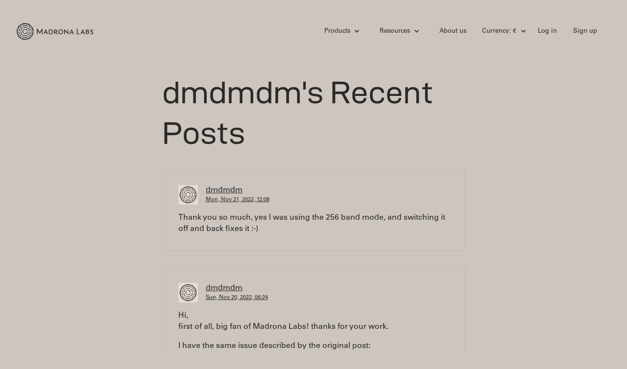

--- FILE ---
content_type: text/html; charset=utf-8
request_url: https://www.madronalabs.com/users/9979?locale=eu
body_size: 10138
content:
<!DOCTYPE html>
<html>
<head>
  <meta charset="utf-8">
  <title>	dmdmdm's profile
</title>
  <meta http-equiv="content-type" content="text/html; charset=utf-8" />
  <meta http-equiv="Keywords" content="electronic music synth hardware software DSP plugins ">
  <meta name="description" content="Madrona Labs - hardware and software for electronic music">
  <meta name="Author" content="Randy Jones">
  <link rel="Shortcut Icon" href="/favicon.ico" />
  <meta content="width=device-width, initial-scale=1" name="viewport">
  <meta name="facebook-domain-verification" content="p44sm3iww89fzncsb9ll7wq7ci0j8g" />

  <script defer data-domain="madronalabs.com" src="https://plausible.io/js/script.file-downloads.revenue.js"></script>
  

  <link rel="stylesheet" media="screen" href="/assets/application-739f1fbbcc281278dde35acdf9f61608.css" />
  <meta name="csrf-param" content="authenticity_token" />
<meta name="csrf-token" content="S8mDIWNPq5HpgntoSLCgoM0A2VmVEb4pR5LBzeH5kNLpnzgXmS2qBtErLZ6LX0r4oAsW9ACT4U0dPcJQ1bFntw==" />

  <!-- [if lt IE 9]><script src="https://cdnjs.cloudflare.com/ajax/libs/html5shiv/3.7.3/html5shiv.min.js" type="text/javascript"></script><![endif] -->
  <script type="text/javascript">!function(o,c){var n=c.documentElement,t=" w-mod-";n.className+=t+"js",("ontouchstart"in o||o.DocumentTouch&&c instanceof DocumentTouch)&&(n.className+=t+"touch")}(window,document);</script>

  <script src="https://cdn.jsdelivr.net/npm/@fancyapps/ui@5.0/dist/fancybox/fancybox.umd.js"></script>
  <link rel="stylesheet" href="https://cdn.jsdelivr.net/npm/@fancyapps/ui@5.0/dist/fancybox/fancybox.css"/>

  
</head>
<body>
  <div class="site-wrapper">
    <div class='site-header'>
  <div data-collapse='small' data-animation='default' data-duration='400' class='site-navbar w-nav'>
    <div class='container w-clearfix'>
      <a class="site-logo w-inline-block w--current" href="https://www.madronalabs.com/?locale=eu">
        <img class="site-logo-img-top" src="/assets/webflow/logotype-32e3e436e0df567645ea5f477cc2cfcb.svg" alt="Logotype" />
</a>      <nav role='navigation' class='site-nav w-nav-menu'>

        <!-- products -->
        <div data-delay='0' class='nav-drop-wrap w-dropdown'>
          <div class='nav-drop w-dropdown-toggle'>
            <div class='drop-i w-icon-dropdown-toggle'></div>
            <div>Products</div>
          </div>
          <nav class='nav-drop-list w-dropdown-list'>
            <ul class='link-list'>
              <li class='list-link'><a class="dropdown-link w-dropdown-link" href="/products/aalto?locale=eu">Aalto</a></li>
              <li class='list-link'><a class="dropdown-link w-dropdown-link" href="/products/aaltoverb?locale=eu">Aaltoverb</a></li>
              <li class='list-link'><a class="dropdown-link w-dropdown-link" href="/products/kaivo?locale=eu">Kaivo</a></li>
              <li class='list-link'><a class="dropdown-link w-dropdown-link" href="/products/virta?locale=eu">Virta</a></li>
              <li class='list-link'><a class="dropdown-link w-dropdown-link" href="/products/sumu?locale=eu">Sumu</a></li>
              <li class='list-link'><a class="dropdown-link w-dropdown-link" href="/products/bundle?locale=eu">Studio Bundle</a></li>
              <li class='list-link'><a class="dropdown-link w-dropdown-link" href="/apparel?locale=eu">Apparel</a></li>
            </ul>
          </nav>
        </div>

        <!-- resources -->
        <div data-delay='0' class='nav-drop-wrap w-dropdown'>
          <div class='nav-drop w-dropdown-toggle'>
            <div class='drop-i w-icon-dropdown-toggle'></div>
            <div>Resources</div>
          </div>
          <nav class='nav-drop-list w-dropdown-list'>
            <ul class='link-list'>
              <li class='list-link'><a class="dropdown-link w-dropdown-link" href="/artist_profiles?locale=eu">Artist profiles</a></li>
              <li class='list-link'><a class="dropdown-link w-dropdown-link" href="/news?locale=eu">News</a></li>
              <li class='list-link'><a class="dropdown-link w-dropdown-link" href="/team_notes?locale=eu">Team notes</a></li>
              <li class='list-link'><a class="dropdown-link w-dropdown-link" href="/forums?locale=eu">Forums</a></li>
              <li class='list-link'><a class="dropdown-link w-dropdown-link" href="/support?locale=eu">Support</a></li>
              <li class='list-link'><a class="dropdown-link w-dropdown-link" href="/policies?locale=eu">Policies</a></li>
            </ul>
          </nav>
        </div>

        <!-- about us -->
        <a class="site-nav-link" href="/about?locale=eu">About us</a>

        <!-- cart -->

        <!-- currency -->
        <div data-delay='0' class='nav-drop-wrap mr0 w-dropdown'>
          <div class='nav-drop w-dropdown-toggle'>
            <div class='drop-i w-icon-dropdown-toggle'></div>
            <div>Currency: €</div>
          </div>
          <nav class='nav-drop-list w-dropdown-list'>
            <ul class='link-list'>
              <li class='list-link'>
                  <a class="dropdown-link w-dropdown-link" href="/users/9979?locale=us">Use $</a>

              </li>
            </ul>
          </nav>
        </div>

        <!-- user -->
          <a class="site-nav-link" href="/users/sign_in?locale=eu">Log in</a>
          <a class="site-nav-link" href="/users/sign_up?locale=eu">Sign up</a>
      </nav>

      <div class='mobile-menu-btn w-nav-button'>
        <div class='w-icon-nav-menu'></div>
      </div>
    </div>
  </div>

</div>

    
    
<div class="page-content">
	<div class="container">
		<div class="f-grid">
			<div class="f-col center-col">
				<h1 class="f1 f1-hero">dmdmdm's Recent Posts</h1>
				
				<div class="forum-post" id="reply_8967">
	<div class="forum-author">
		<img src="https://secure.gravatar.com/avatar/4dccdef1914d173645df8f1668c1bc2f?size=36&amp;default=https%3A%2F%2Fmadronalabs.com%2Fmedia%2Fforums%2Fdefault_user2.png" class="forum-author-image">
		<div class="forum-author-meta">
			<a href="/users/9979?locale=eu">dmdmdm</a>
			<div class="f-meta">
				<a href="/replies/8967?locale=eu">Mon, Nov 21, 2022, 12:08</a>
			</div>
		</div>
	</div>
	<p>Thank you so much, yes I was using the 256 band mode, and switching it off and back fixes it :-) </p>

	
</div>
<div class="forum-post" id="reply_8964">
	<div class="forum-author">
		<img src="https://secure.gravatar.com/avatar/4dccdef1914d173645df8f1668c1bc2f?size=36&amp;default=https%3A%2F%2Fmadronalabs.com%2Fmedia%2Fforums%2Fdefault_user2.png" class="forum-author-image">
		<div class="forum-author-meta">
			<a href="/users/9979?locale=eu">dmdmdm</a>
			<div class="f-meta">
				<a href="/replies/8964?locale=eu">Sun, Nov 20, 2022, 06:24</a>
			</div>
		</div>
	</div>
	<p>Hi,<br>
first of all, big fan of Madrona Labs! thanks for your work.</p>

<p>I have the same issue described by the original post:<br>
When I open an Ableton project that had a voice with Virta VST,  Virta doesn't play any sound, (it shows input signal though) and it works only if I change preset and load again the preset I was using.</p>

<p>It has the same issue if I'm using it as Audio Unit.</p>

<p>I recently updated to Virta 1.9.5 and the issue seemed to have disappeared the first days, but now it's back again.</p>

<p>MacOs Monterey 12.6, Ableton 11, Virta 1.9.5.</p>

<p>Thanks for your help!</p>

<p>EDIT: the issue seems to happen only while processing audio tracks, midi instruments seem stable. </p>

	
</div>

			</div>
		</div>
	</div>
</div>

    <div class="site-footer">
  <div class="container">
    <div class="footer-content">
      <div class="f-grid">
        <div class="f-col w-clearfix"><a href="#" class="site-logo w-inline-block"><img class="site-logo-img-bottom" src="/assets/webflow/logotype-32e3e436e0df567645ea5f477cc2cfcb.svg" alt="Logotype" /></a></div>
        <div class="f-col">
          <ul class="link-list">
            <li class="list-link"><a class="ui-link" href="/products/aalto?locale=eu">Aalto</a></li>
            <li class="list-link"><a class="ui-link" href="/products/aaltoverb?locale=eu">Aaltoverb</a></li>
            <li class="list-link"><a class="ui-link" href="/products/kaivo?locale=eu">Kaivo</a></li>
            <li class="list-link"><a class="ui-link" href="/products/virta?locale=eu">Virta</a></li>
            <li class="list-link"><a class="ui-link" href="/products/sumu?locale=eu">Sumu</a></li>
            <li class="list-link"><a class="ui-link" href="/products/bundle?locale=eu">Studio Bundle</a></li>
            <li class="list-link"><a class="ui-link" href="/apparel">Apparel</a></li>
          </ul>
        </div>
        <div class="f-col">
          <ul class="link-list">
            <li class="list-link"><a class="ui-link" href="/about">About us</a></li>
            <li class="list-link"><a class="ui-link" href="/artist_profiles?locale=eu">Artist profiles</a></li>
            <li class="list-link"><a class="ui-link" href="/news?locale=eu">News</a></li>
            <li class='list-link'><a class="ui-link" href="/team_notes?locale=eu">Team notes</a></li>
            <li class="list-link"><a class="ui-link" href="/forums?locale=eu">Forums</a></li>
            <li class="list-link"><a class="ui-link" href="/support">Support</a></li>
            <li class="list-link"><a class="ui-link" href="/policies">Policies</a></li>

          </ul>
        </div>
        <div class="f-col">
          <ul class="link-list">
            <li class="list-link"><a href="https://www.instagram.com/madronalabs/" class='ui-link'>Instagram</a></li>
            <li class="list-link"><a href="https://www.youtube.com/channel/UC4gb_srYtKKdznY-NAWA0Zw" class='ui-link'>Youtube</a></li>
          </ul>
        </div>
        <div class="f-col">
          <ul class="link-list">
              <li class="list-link"><a class="ui-link" href="/users/sign_in?locale=eu">Login</a></li>
              <li class="list-link"><a class="ui-link" href="/users/sign_up?locale=eu">Sign up</a></li>

          </ul>
        </div>
      </div>
    </div>
  </div>
</div>

  </div>

  <!-- [if lte IE 9]><script src="https://cdnjs.cloudflare.com/ajax/libs/placeholders/3.0.2/placeholders.min.js"></script><![endif] -->
</body>
<script src="/assets/application-9bcdaff7da6d7367b1014e0e4e830820.js"></script>
</html>


--- FILE ---
content_type: text/css
request_url: https://www.madronalabs.com/assets/application-739f1fbbcc281278dde35acdf9f61608.css
body_size: 17215
content:
/*! normalize.css v3.0.3 | MIT License | github.com/necolas/normalize.css */html{font-family:sans-serif;-ms-text-size-adjust:100%;-webkit-text-size-adjust:100%}body{margin:0}article,aside,details,figcaption,figure,footer,header,hgroup,main,menu,nav,section,summary{display:block}audio,canvas,progress,video{display:inline-block;vertical-align:baseline}audio:not([controls]){display:none;height:0}[hidden],template{display:none}a{background-color:transparent}a:active,a:hover{outline:0}abbr[title]{border-bottom:1px dotted}b,strong{font-weight:bold}dfn{font-style:italic}h1{font-size:2em;margin:0.67em 0}mark{background:#ff0;color:#000}small{font-size:80%}sub,sup{font-size:75%;line-height:0;position:relative;vertical-align:baseline}sup{top:-0.5em}sub{bottom:-0.25em}img{border:0}svg:not(:root){overflow:hidden}figure{margin:1em 40px}hr{box-sizing:content-box;height:0}pre{overflow:auto}code,kbd,pre,samp{font-family:monospace, monospace;font-size:1em}button,input,optgroup,select,textarea{color:inherit;font:inherit;margin:0}button{overflow:visible}button,select{text-transform:none}button,html input[type="button"],input[type="reset"]{-webkit-appearance:button;cursor:pointer}button[disabled],html input[disabled]{cursor:default}button::-moz-focus-inner,input::-moz-focus-inner{border:0;padding:0}input{line-height:normal}input[type="checkbox"],input[type="radio"]{box-sizing:border-box;padding:0}input[type="number"]::-webkit-inner-spin-button,input[type="number"]::-webkit-outer-spin-button{height:auto}input[type="search"]{-webkit-appearance:none}input[type="search"]::-webkit-search-cancel-button,input[type="search"]::-webkit-search-decoration{-webkit-appearance:none}fieldset{border:1px solid #c0c0c0;margin:0 2px;padding:0.35em 0.625em 0.75em}legend{border:0;padding:0}textarea{overflow:auto}optgroup{font-weight:bold}table{border-collapse:collapse;border-spacing:0}td,th{padding:0}@font-face{font-family:'webflow-icons';src:url("[data-uri]") format("truetype");font-weight:normal;font-style:normal}[class^="w-icon-"],[class*=" w-icon-"]{font-family:'webflow-icons' !important;speak:none;font-style:normal;font-weight:normal;font-variant:normal;text-transform:none;line-height:1;-webkit-font-smoothing:antialiased;-moz-osx-font-smoothing:grayscale}.w-icon-slider-right:before{content:"\e600"}.w-icon-slider-left:before{content:"\e601"}.w-icon-nav-menu:before{content:"\e602"}.w-icon-arrow-down:before,.w-icon-dropdown-toggle:before{content:"\e603"}.w-icon-file-upload-remove:before{content:"\e900"}*{-webkit-box-sizing:border-box;-moz-box-sizing:border-box;box-sizing:border-box}html{height:100%}body{margin:0;min-height:100%;background-color:#fff;font-family:Arial, sans-serif;font-size:14px;line-height:20px;color:#333}img{max-width:100%;vertical-align:middle;display:inline-block}html.w-mod-touch *{background-attachment:scroll !important}.w-block{display:block}.w-inline-block{max-width:100%;display:inline-block}.w-clearfix:before,.w-clearfix:after{content:" ";display:table}.w-clearfix:after{clear:both}.w-hidden{display:none}html[data-w-dynpage] [data-w-cloak]{color:transparent !important}.w-webflow-badge,.w-webflow-badge *{position:static;left:auto;top:auto;right:auto;bottom:auto;z-index:auto;display:block;visibility:visible;overflow:visible;overflow-x:visible;overflow-y:visible;box-sizing:border-box;width:auto;height:auto;max-height:none;max-width:none;min-height:0;min-width:0;margin:0;padding:0;float:none;clear:none;border:0 none transparent;border-radius:0;background:none;background-image:none;background-position:0% 0%;background-size:auto auto;background-repeat:repeat;background-origin:padding-box;background-clip:border-box;background-attachment:scroll;background-color:transparent;box-shadow:none;opacity:1.0;transform:none;transition:none;direction:ltr;font-family:inherit;font-weight:inherit;color:inherit;font-size:inherit;line-height:inherit;font-style:inherit;font-variant:inherit;text-align:inherit;letter-spacing:inherit;text-decoration:inherit;text-indent:0;text-transform:inherit;list-style-type:disc;text-shadow:none;font-smoothing:auto;vertical-align:baseline;cursor:inherit;white-space:inherit;word-break:normal;word-spacing:normal;word-wrap:normal}.w-webflow-badge{position:fixed !important;display:inline-block !important;visibility:visible !important;opacity:1 !important;z-index:2147483647 !important;top:auto !important;right:12px !important;bottom:12px !important;left:auto !important;color:#AAADB0 !important;background-color:#fff !important;border-radius:3px !important;padding:6px 8px 6px 6px !important;font-size:12px !important;opacity:1.0 !important;line-height:14px !important;text-decoration:none !important;transform:none !important;margin:0 !important;width:auto !important;height:auto !important;overflow:visible !important;white-space:nowrap;box-shadow:0 0 0 1px rgba(0,0,0,0.1),0px 1px 3px rgba(0,0,0,0.1)}.w-webflow-badge>img{display:inline-block !important;visibility:visible !important;opacity:1 !important;vertical-align:middle !important}h1,h2,h3,h4,h5,h6{font-weight:bold;margin-bottom:10px}h1{font-size:38px;line-height:44px;margin-top:20px}h2{font-size:32px;line-height:36px;margin-top:20px}h3{font-size:24px;line-height:30px;margin-top:20px}h4{font-size:18px;line-height:24px;margin-top:10px}h5{font-size:14px;line-height:20px;margin-top:10px}h6{font-size:12px;line-height:18px;margin-top:10px}p{margin-top:0;margin-bottom:10px}blockquote{margin:0 0 0 0;padding:10px 10px;font-size:16px;line-height:22px}figure{margin:0;margin-bottom:10px}figcaption{margin-top:5px;text-align:center}ul,ol{margin-top:0px;margin-bottom:10px;padding-left:40px}.w-list-unstyled{padding-left:0;list-style:none}.w-embed:before,.w-embed:after{content:" ";display:table}.w-embed:after{clear:both}.w-video{width:100%;position:relative;padding:0}.w-video iframe,.w-video object,.w-video embed{position:absolute;top:0;left:0;width:100%;height:100%}fieldset{padding:0;margin:0;border:0}button,html input[type="button"],input[type="reset"]{border:0;cursor:pointer;-webkit-appearance:button}.w-form{margin:0 0 15px}.w-form-done{display:none;padding:20px;text-align:center;background-color:#dddddd}.w-form-fail{display:none;margin-top:10px;padding:10px;background-color:#ffdede}label{display:block;margin-bottom:5px;font-weight:bold}.w-input,.w-select{display:block;width:100%;height:38px;padding:8px 12px;margin-bottom:10px;font-size:14px;line-height:1.428571429;color:#333333;vertical-align:middle;background-color:#ffffff;border:1px solid #cccccc}.w-input:-moz-placeholder,.w-select:-moz-placeholder{color:#999}.w-input::-moz-placeholder,.w-select::-moz-placeholder{color:#999;opacity:1}.w-input:-ms-input-placeholder,.w-select:-ms-input-placeholder{color:#999}.w-input::-webkit-input-placeholder,.w-select::-webkit-input-placeholder{color:#999}.w-input:focus,.w-select:focus{border-color:#3898EC;outline:0}.w-input[disabled],.w-select[disabled],.w-input[readonly],.w-select[readonly],fieldset[disabled] .w-input,fieldset[disabled] .w-select{cursor:not-allowed;background-color:#eeeeee}textarea.w-input,textarea.w-select{height:auto;min-height:200px}.w-select{background-image:-webkit-linear-gradient(#fff 0%, #f3f3f3 100%);background-image:linear-gradient(#fff 0%, #f3f3f3 100%)}.w-select[multiple]{height:auto}.w-form-label{display:inline-block;cursor:pointer;font-weight:normal;margin-bottom:0px}.w-checkbox,.w-radio{display:block;margin-bottom:5px;padding-left:20px}.w-checkbox:before,.w-radio:before,.w-checkbox:after,.w-radio:after{content:" ";display:table}.w-checkbox:after,.w-radio:after{clear:both}.w-checkbox-input,.w-radio-input{margin:4px 0 0;margin-top:1px \9;line-height:normal;float:left;margin-left:-20px}.w-radio-input{margin-top:3px}.w-file-upload{display:block;margin-bottom:10px}.w-file-upload-input{width:0.1px;height:0.1px;opacity:0;overflow:hidden;position:absolute;z-index:-100}.w-file-upload-default,.w-file-upload-uploading{display:inline-block;color:#333333}.w-file-upload-error,.w-file-upload-success{display:flex}.w-file-upload-default.w-hidden,.w-file-upload-uploading.w-hidden,.w-file-upload-error.w-hidden,.w-file-upload-success.w-hidden{display:none}.w-file-upload-uploading-btn{display:inline-block;font-size:14px;font-weight:normal;cursor:pointer;margin:0;padding:8px 12px 8px 40px;border:1px solid #cccccc;background-color:#fafafa;background-image:url("[data-uri]");background-position:12px 50%;background-size:20px 20px;background-repeat:no-repeat}.w-file-upload-file{display:flex;flex-grow:1;justify-content:space-between;margin:0;padding:8px 9px 8px 11px;border:1px solid #cccccc;background-color:#fafafa}.w-file-upload-file-name{font-size:14px;font-weight:normal;display:block}.w-file-remove-link{margin-top:3px;width:16px;height:16px;display:flex;cursor:pointer}.w-icon-file-upload-remove{margin:auto;font-size:10px}.w-file-upload-error-msg{color:#ea384c;margin-top:10px;padding:2px 0}.w-file-upload-info{display:inline-block;line-height:38px;padding:0 12px}.w-file-upload-label{display:inline-block;font-size:14px;font-weight:normal;cursor:pointer;margin:0;padding:8px 12px 8px 40px;border:1px solid #cccccc;background-color:#fafafa;background-image:url("[data-uri]");background-position:12px 50%;background-size:20px 20px;background-repeat:no-repeat}.w-icon-file-upload{width:20px;height:20px;margin-right:8px}.w-icon-file-upload-svg{width:100%;height:100%}.w-form-recaptcha{margin-bottom:8px}.w-container{margin-left:auto;margin-right:auto;max-width:940px}.w-container:before,.w-container:after{content:" ";display:table}.w-container:after{clear:both}.w-container .w-row{margin-left:-10px;margin-right:-10px}.w-row:before,.w-row:after{content:" ";display:table}.w-row:after{clear:both}.w-row .w-row{margin-left:0;margin-right:0}.w-col{position:relative;float:left;width:100%;min-height:1px;padding-left:10px;padding-right:10px}.w-col .w-col{padding-left:0;padding-right:0}.w-col-1{width:8.33333333%}.w-col-2{width:16.66666667%}.w-col-3{width:25%}.w-col-4{width:33.33333333%}.w-col-5{width:41.66666667%}.w-col-6{width:50%}.w-col-7{width:58.33333333%}.w-col-8{width:66.66666667%}.w-col-9{width:75%}.w-col-10{width:83.33333333%}.w-col-11{width:91.66666667%}.w-col-12{width:100%}.w-hidden-main{display:none !important}@media screen and (max-width: 991px){.w-container{max-width:728px}.w-hidden-main{display:inherit !important}.w-hidden-medium{display:none !important}.w-col-medium-1{width:8.33333333%}.w-col-medium-2{width:16.66666667%}.w-col-medium-3{width:25%}.w-col-medium-4{width:33.33333333%}.w-col-medium-5{width:41.66666667%}.w-col-medium-6{width:50%}.w-col-medium-7{width:58.33333333%}.w-col-medium-8{width:66.66666667%}.w-col-medium-9{width:75%}.w-col-medium-10{width:83.33333333%}.w-col-medium-11{width:91.66666667%}.w-col-medium-12{width:100%}.w-col-stack{width:100%;left:auto;right:auto}}@media screen and (max-width: 767px){.w-hidden-main{display:inherit !important}.w-hidden-medium{display:inherit !important}.w-hidden-small{display:none !important}.w-row,.w-container .w-row{margin-left:0;margin-right:0}.w-col{width:100%;left:auto;right:auto}.w-col-small-1{width:8.33333333%}.w-col-small-2{width:16.66666667%}.w-col-small-3{width:25%}.w-col-small-4{width:33.33333333%}.w-col-small-5{width:41.66666667%}.w-col-small-6{width:50%}.w-col-small-7{width:58.33333333%}.w-col-small-8{width:66.66666667%}.w-col-small-9{width:75%}.w-col-small-10{width:83.33333333%}.w-col-small-11{width:91.66666667%}.w-col-small-12{width:100%}}@media screen and (max-width: 479px){.w-container{max-width:none}.w-hidden-main{display:inherit !important}.w-hidden-medium{display:inherit !important}.w-hidden-small{display:inherit !important}.w-hidden-tiny{display:none !important}.w-col{width:100%}.w-col-tiny-1{width:8.33333333%}.w-col-tiny-2{width:16.66666667%}.w-col-tiny-3{width:25%}.w-col-tiny-4{width:33.33333333%}.w-col-tiny-5{width:41.66666667%}.w-col-tiny-6{width:50%}.w-col-tiny-7{width:58.33333333%}.w-col-tiny-8{width:66.66666667%}.w-col-tiny-9{width:75%}.w-col-tiny-10{width:83.33333333%}.w-col-tiny-11{width:91.66666667%}.w-col-tiny-12{width:100%}}.w-widget{position:relative}.w-widget-map{width:100%;height:400px}.w-widget-map label{width:auto;display:inline}.w-widget-map img{max-width:inherit}.w-widget-map .gm-style-iw{width:90% !important;height:auto !important;top:7px !important;left:6% !important;display:inline;text-align:center;overflow:hidden}.w-widget-map .gm-style-iw+div{display:none}.w-widget-twitter{overflow:hidden}.w-widget-twitter-count-shim{display:inline-block;vertical-align:top;position:relative;width:28px;height:20px;text-align:center;background:white;border:#758696 solid 1px;border-radius:3px}.w-widget-twitter-count-shim *{pointer-events:none;-webkit-user-select:none;-moz-user-select:none;-ms-user-select:none;user-select:none}.w-widget-twitter-count-shim .w-widget-twitter-count-inner{position:relative;font-size:15px;line-height:12px;text-align:center;color:#999;font-family:serif}.w-widget-twitter-count-shim .w-widget-twitter-count-clear{position:relative;display:block}.w-widget-twitter-count-shim.w--large{width:36px;height:28px;margin-left:7px}.w-widget-twitter-count-shim.w--large .w-widget-twitter-count-inner{font-size:18px;line-height:18px}.w-widget-twitter-count-shim:not(.w--vertical){margin-left:5px;margin-right:8px}.w-widget-twitter-count-shim:not(.w--vertical).w--large{margin-left:6px}.w-widget-twitter-count-shim:not(.w--vertical):before,.w-widget-twitter-count-shim:not(.w--vertical):after{top:50%;left:0;border:solid transparent;content:" ";height:0;width:0;position:absolute;pointer-events:none}.w-widget-twitter-count-shim:not(.w--vertical):before{border-color:rgba(117,134,150,0);border-right-color:#5d6c7b;border-width:4px;margin-left:-9px;margin-top:-4px}.w-widget-twitter-count-shim:not(.w--vertical).w--large:before{border-width:5px;margin-left:-10px;margin-top:-5px}.w-widget-twitter-count-shim:not(.w--vertical):after{border-color:rgba(255,255,255,0);border-right-color:white;border-width:4px;margin-left:-8px;margin-top:-4px}.w-widget-twitter-count-shim:not(.w--vertical).w--large:after{border-width:5px;margin-left:-9px;margin-top:-5px}.w-widget-twitter-count-shim.w--vertical{width:61px;height:33px;margin-bottom:8px}.w-widget-twitter-count-shim.w--vertical:before,.w-widget-twitter-count-shim.w--vertical:after{top:100%;left:50%;border:solid transparent;content:" ";height:0;width:0;position:absolute;pointer-events:none}.w-widget-twitter-count-shim.w--vertical:before{border-color:rgba(117,134,150,0);border-top-color:#5d6c7b;border-width:5px;margin-left:-5px}.w-widget-twitter-count-shim.w--vertical:after{border-color:rgba(255,255,255,0);border-top-color:white;border-width:4px;margin-left:-4px}.w-widget-twitter-count-shim.w--vertical .w-widget-twitter-count-inner{font-size:18px;line-height:22px}.w-widget-twitter-count-shim.w--vertical.w--large{width:76px}.w-widget-gplus{overflow:hidden}.w-background-video{position:relative;overflow:hidden;height:500px;color:white}.w-background-video>video{background-size:cover;background-position:50% 50%;position:absolute;right:-100%;bottom:-100%;top:-100%;left:-100%;margin:auto;min-width:100%;min-height:100%;z-index:-100}.w-background-video>video::-webkit-media-controls-start-playback-button{display:none !important;-webkit-appearance:none}.w-slider{position:relative;height:300px;text-align:center;background:#dddddd;clear:both;-webkit-tap-highlight-color:rgba(0,0,0,0);tap-highlight-color:rgba(0,0,0,0)}.w-slider-mask{position:relative;display:block;overflow:hidden;z-index:1;left:0;right:0;height:100%;white-space:nowrap}.w-slide{position:relative;display:inline-block;vertical-align:top;width:100%;height:100%;white-space:normal;text-align:left}.w-slider-nav{position:absolute;z-index:2;top:auto;right:0;bottom:0;left:0;margin:auto;padding-top:10px;height:40px;text-align:center;-webkit-tap-highlight-color:rgba(0,0,0,0);tap-highlight-color:rgba(0,0,0,0)}.w-slider-nav.w-round>div{border-radius:100%}.w-slider-nav.w-num>div{width:auto;height:auto;padding:0.2em 0.5em;font-size:inherit;line-height:inherit}.w-slider-nav.w-shadow>div{box-shadow:0 0 3px rgba(51,51,51,0.4)}.w-slider-nav-invert{color:#fff}.w-slider-nav-invert>div{background-color:rgba(34,34,34,0.4)}.w-slider-nav-invert>div.w-active{background-color:#222}.w-slider-dot{position:relative;display:inline-block;width:1em;height:1em;background-color:rgba(255,255,255,0.4);cursor:pointer;margin:0 3px 0.5em;transition:background-color 100ms, color 100ms}.w-slider-dot.w-active{background-color:#fff}.w-slider-arrow-left,.w-slider-arrow-right{position:absolute;width:80px;top:0;right:0;bottom:0;left:0;margin:auto;cursor:pointer;overflow:hidden;color:white;font-size:40px;-webkit-tap-highlight-color:rgba(0,0,0,0);tap-highlight-color:rgba(0,0,0,0);-webkit-user-select:none;-moz-user-select:none;-ms-user-select:none;user-select:none}.w-slider-arrow-left [class^="w-icon-"],.w-slider-arrow-right [class^="w-icon-"],.w-slider-arrow-left [class*=" w-icon-"],.w-slider-arrow-right [class*=" w-icon-"]{position:absolute}.w-slider-arrow-left{z-index:3;right:auto}.w-slider-arrow-right{z-index:4;left:auto}.w-icon-slider-left,.w-icon-slider-right{top:0;right:0;bottom:0;left:0;margin:auto;width:1em;height:1em}.w-dropdown{display:inline-block;position:relative;text-align:left;margin-left:auto;margin-right:auto;z-index:900}.w-dropdown-btn,.w-dropdown-toggle,.w-dropdown-link{position:relative;vertical-align:top;text-decoration:none;color:#222222;padding:20px;text-align:left;margin-left:auto;margin-right:auto;white-space:nowrap}.w-dropdown-toggle{-webkit-user-select:none;-moz-user-select:none;-ms-user-select:none;user-select:none;display:inline-block;cursor:pointer;padding-right:40px}.w-icon-dropdown-toggle{position:absolute;top:0;right:0;bottom:0;margin:auto;margin-right:20px;width:1em;height:1em}.w-dropdown-list{position:absolute;background:#dddddd;display:none;min-width:100%}.w-dropdown-list.w--open{display:block}.w-dropdown-link{padding:10px 20px;display:block;color:#222222}.w-dropdown-link.w--current{color:#0082f3}.w-nav[data-collapse="all"] .w-dropdown,.w-nav[data-collapse="all"] .w-dropdown-toggle{display:block}.w-nav[data-collapse="all"] .w-dropdown-list{position:static}@media screen and (max-width: 991px){.w-nav[data-collapse="medium"] .w-dropdown,.w-nav[data-collapse="medium"] .w-dropdown-toggle{display:block}.w-nav[data-collapse="medium"] .w-dropdown-list{position:static}}@media screen and (max-width: 767px){.w-nav[data-collapse="small"] .w-dropdown,.w-nav[data-collapse="small"] .w-dropdown-toggle{display:block}.w-nav[data-collapse="small"] .w-dropdown-list{position:static}.w-nav-brand{padding-left:10px}}@media screen and (max-width: 479px){.w-nav[data-collapse="tiny"] .w-dropdown,.w-nav[data-collapse="tiny"] .w-dropdown-toggle{display:block}.w-nav[data-collapse="tiny"] .w-dropdown-list{position:static}}.w-lightbox-backdrop{color:#000;cursor:auto;font-family:serif;font-size:medium;font-style:normal;font-variant:normal;font-weight:normal;letter-spacing:normal;line-height:normal;list-style:disc;text-align:start;text-indent:0;text-shadow:none;text-transform:none;visibility:visible;white-space:normal;word-break:normal;word-spacing:normal;word-wrap:normal;position:fixed;top:0;right:0;bottom:0;left:0;color:#fff;font-family:"Helvetica Neue", Helvetica, Ubuntu, "Segoe UI", Verdana, sans-serif;font-size:17px;line-height:1.2;font-weight:300;text-align:center;background:rgba(0,0,0,0.9);z-index:2000;outline:0;opacity:0;-webkit-user-select:none;-moz-user-select:none;-ms-user-select:none;-webkit-tap-highlight-color:transparent;-webkit-transform:translate(0, 0)}.w-lightbox-backdrop,.w-lightbox-container{height:100%;overflow:auto;-webkit-overflow-scrolling:touch}.w-lightbox-content{position:relative;height:100vh;overflow:hidden}.w-lightbox-view{position:absolute;width:100vw;height:100vh;opacity:0}.w-lightbox-view:before{content:"";height:100vh}.w-lightbox-group,.w-lightbox-group .w-lightbox-view,.w-lightbox-group .w-lightbox-view:before{height:86vh}.w-lightbox-frame,.w-lightbox-view:before{display:inline-block;vertical-align:middle}.w-lightbox-figure{position:relative;margin:0}.w-lightbox-group .w-lightbox-figure{cursor:pointer}.w-lightbox-img{width:auto;height:auto;max-width:none}.w-lightbox-image{display:block;float:none;max-width:100vw;max-height:100vh}.w-lightbox-group .w-lightbox-image{max-height:86vh}.w-lightbox-caption{position:absolute;right:0;bottom:0;left:0;padding:.5em 1em;background:rgba(0,0,0,0.4);text-align:left;text-overflow:ellipsis;white-space:nowrap;overflow:hidden}.w-lightbox-embed{position:absolute;top:0;right:0;bottom:0;left:0;width:100%;height:100%}.w-lightbox-control{position:absolute;top:0;width:4em;background-size:24px;background-repeat:no-repeat;background-position:center;cursor:pointer;-webkit-transition:all .3s;transition:all .3s}.w-lightbox-left{display:none;bottom:0;left:0;background-image:url("[data-uri]")}.w-lightbox-right{display:none;right:0;bottom:0;background-image:url("[data-uri]")}.w-lightbox-close{right:0;height:2.6em;background-image:url("[data-uri]");background-size:18px}.w-lightbox-strip{position:absolute;bottom:0;left:0;right:0;padding:0 1vh;line-height:0;white-space:nowrap;overflow-x:auto;overflow-y:hidden}.w-lightbox-item{display:inline-block;width:10vh;padding:2vh 1vh;box-sizing:content-box;cursor:pointer;-webkit-transform:translate3d(0, 0, 0)}.w-lightbox-active{opacity:.3}.w-lightbox-thumbnail{position:relative;height:10vh;background:#222;overflow:hidden}.w-lightbox-thumbnail-image{position:absolute;top:0;left:0}.w-lightbox-thumbnail .w-lightbox-tall{top:50%;width:100%;-webkit-transform:translate(0, -50%);-ms-transform:translate(0, -50%);transform:translate(0, -50%)}.w-lightbox-thumbnail .w-lightbox-wide{left:50%;height:100%;-webkit-transform:translate(-50%, 0);-ms-transform:translate(-50%, 0);transform:translate(-50%, 0)}.w-lightbox-spinner{position:absolute;top:50%;left:50%;box-sizing:border-box;width:40px;height:40px;margin-top:-20px;margin-left:-20px;border:5px solid rgba(0,0,0,0.4);border-radius:50%;-webkit-animation:spin .8s infinite linear;animation:spin .8s infinite linear}.w-lightbox-spinner:after{content:"";position:absolute;top:-4px;right:-4px;bottom:-4px;left:-4px;border:3px solid transparent;border-bottom-color:#fff;border-radius:50%}.w-lightbox-hide{display:none}.w-lightbox-noscroll{overflow:hidden}@media (min-width: 768px){.w-lightbox-content{height:96vh;margin-top:2vh}.w-lightbox-view,.w-lightbox-view:before{height:96vh}.w-lightbox-group,.w-lightbox-group .w-lightbox-view,.w-lightbox-group .w-lightbox-view:before{height:84vh}.w-lightbox-image{max-width:96vw;max-height:96vh}.w-lightbox-group .w-lightbox-image{max-width:82.3vw;max-height:84vh}.w-lightbox-left,.w-lightbox-right{display:block;opacity:.5}.w-lightbox-close{opacity:.8}.w-lightbox-control:hover{opacity:1}}.w-lightbox-inactive,.w-lightbox-inactive:hover{opacity:0}.w-richtext:before,.w-richtext:after{content:" ";display:table}.w-richtext:after{clear:both}.w-richtext[contenteditable="true"]:before,.w-richtext[contenteditable="true"]:after{white-space:initial}.w-richtext ol,.w-richtext ul{overflow:hidden}.w-richtext .w-richtext-figure-selected.w-richtext-figure-type-video div:before,.w-richtext .w-richtext-figure-selected[data-rt-type="video"] div:before{outline:2px solid #2895f7}.w-richtext .w-richtext-figure-selected.w-richtext-figure-type-image div,.w-richtext .w-richtext-figure-selected[data-rt-type="image"] div{outline:2px solid #2895f7}.w-richtext figure.w-richtext-figure-type-video>div:before,.w-richtext figure[data-rt-type="video"]>div:before{content:'';position:absolute;display:none;left:0;top:0;right:0;bottom:0;z-index:1}.w-richtext figure{position:relative;max-width:60%}.w-richtext figure>div:before{cursor:default !important}.w-richtext figure img{width:100%}.w-richtext figure figcaption.w-richtext-figcaption-placeholder{opacity:0.6}.w-richtext figure div{font-size:0px;color:transparent}.w-richtext figure.w-richtext-figure-type-image,.w-richtext figure[data-rt-type="image"]{display:table}.w-richtext figure.w-richtext-figure-type-image>div,.w-richtext figure[data-rt-type="image"]>div{display:inline-block}.w-richtext figure.w-richtext-figure-type-image>figcaption,.w-richtext figure[data-rt-type="image"]>figcaption{display:table-caption;caption-side:bottom}.w-richtext figure.w-richtext-figure-type-video,.w-richtext figure[data-rt-type="video"]{width:60%;height:0}.w-richtext figure.w-richtext-figure-type-video iframe,.w-richtext figure[data-rt-type="video"] iframe{position:absolute;top:0;left:0;width:100%;height:100%}.w-richtext figure.w-richtext-figure-type-video>div,.w-richtext figure[data-rt-type="video"]>div{width:100%}.w-richtext figure.w-richtext-align-center{margin-right:auto;margin-left:auto;clear:both}.w-richtext figure.w-richtext-align-center.w-richtext-figure-type-image>div,.w-richtext figure.w-richtext-align-center[data-rt-type="image"]>div{max-width:100%}.w-richtext figure.w-richtext-align-normal{clear:both}.w-richtext figure.w-richtext-align-fullwidth{width:100%;max-width:100%;text-align:center;clear:both;display:block;margin-right:auto;margin-left:auto}.w-richtext figure.w-richtext-align-fullwidth>div{display:inline-block;padding-bottom:inherit}.w-richtext figure.w-richtext-align-fullwidth>figcaption{display:block}.w-richtext figure.w-richtext-align-floatleft{float:left;margin-right:15px;clear:none}.w-richtext figure.w-richtext-align-floatright{float:right;margin-left:15px;clear:none}.w-nav{position:relative;background:#dddddd;z-index:1000}.w-nav:before,.w-nav:after{content:" ";display:table}.w-nav:after{clear:both}.w-nav-brand{position:relative;float:left;text-decoration:none;color:#333333}.w-nav-link{position:relative;display:inline-block;vertical-align:top;text-decoration:none;color:#222222;padding:20px;text-align:left;margin-left:auto;margin-right:auto}.w-nav-link.w--current{color:#0082f3}.w-nav-menu{position:relative;float:right}.w--nav-menu-open{display:block !important;position:absolute;top:100%;left:0;right:0;background:#C8C8C8;text-align:center;overflow:visible;min-width:200px}.w--nav-link-open{display:block;position:relative}.w-nav-overlay{position:absolute;overflow:hidden;display:none;top:100%;left:0;right:0;width:100%}.w-nav-overlay .w--nav-menu-open{top:0}.w-nav[data-animation="over-left"] .w-nav-overlay{width:auto}.w-nav[data-animation="over-left"] .w-nav-overlay,.w-nav[data-animation="over-left"] .w--nav-menu-open{right:auto;z-index:1;top:0}.w-nav[data-animation="over-right"] .w-nav-overlay{width:auto}.w-nav[data-animation="over-right"] .w-nav-overlay,.w-nav[data-animation="over-right"] .w--nav-menu-open{left:auto;z-index:1;top:0}.w-nav-button{position:relative;float:right;padding:18px;font-size:24px;display:none;cursor:pointer;-webkit-tap-highlight-color:rgba(0,0,0,0);tap-highlight-color:rgba(0,0,0,0);-webkit-user-select:none;-moz-user-select:none;-ms-user-select:none;user-select:none}.w-nav-button.w--open{background-color:#C8C8C8;color:white}.w-nav[data-collapse="all"] .w-nav-menu{display:none}.w-nav[data-collapse="all"] .w-nav-button{display:block}@media screen and (max-width: 991px){.w-nav[data-collapse="medium"] .w-nav-menu{display:none}.w-nav[data-collapse="medium"] .w-nav-button{display:block}}@media screen and (max-width: 767px){.w-nav[data-collapse="small"] .w-nav-menu{display:none}.w-nav[data-collapse="small"] .w-nav-button{display:block}.w-nav-brand{padding-left:10px}}@media screen and (max-width: 479px){.w-nav[data-collapse="tiny"] .w-nav-menu{display:none}.w-nav[data-collapse="tiny"] .w-nav-button{display:block}}.w-tabs{position:relative}.w-tabs:before,.w-tabs:after{content:" ";display:table}.w-tabs:after{clear:both}.w-tab-menu{position:relative}.w-tab-link{position:relative;display:inline-block;vertical-align:top;text-decoration:none;padding:9px 30px;text-align:left;cursor:pointer;color:#222222;background-color:#dddddd}.w-tab-link.w--current{background-color:#C8C8C8}.w-tab-content{position:relative;display:block;overflow:hidden}.w-tab-pane{position:relative;display:none}.w--tab-active{display:block}@media screen and (max-width: 479px){.w-tab-link{display:block}}.w-ix-emptyfix:after{content:""}@keyframes spin{0%{transform:rotate(0deg)}100%{transform:rotate(360deg)}}.w-dyn-empty{padding:10px;background-color:#dddddd}.w-dyn-bind-empty{display:none !important}.w-condition-invisible{display:none !important}/*! Flickity v2.2.1
https://flickity.metafizzy.co
---------------------------------------------- */.flickity-enabled{position:relative}.flickity-enabled:focus{outline:none}.flickity-viewport{overflow:hidden;position:relative;height:100%}.flickity-slider{position:absolute;width:100%;height:100%}.flickity-enabled.is-draggable{-webkit-tap-highlight-color:transparent;-webkit-user-select:none;-moz-user-select:none;-ms-user-select:none;user-select:none}.flickity-enabled.is-draggable .flickity-viewport{cursor:move;cursor:-webkit-grab;cursor:grab}.flickity-enabled.is-draggable .flickity-viewport.is-pointer-down{cursor:-webkit-grabbing;cursor:grabbing}.flickity-button{position:absolute;background:transparent;border:none;color:#333}.flickity-button:hover{cursor:pointer;background:transparent}.flickity-button:focus{outline:none;box-shadow:0 0 0 5px #19F;background:transparent}.flickity-button:active{opacity:0.6;background:transparent}.flickity-button:disabled{opacity:0.3;cursor:auto;pointer-events:none}.flickity-button-icon{fill:currentColor}.flickity-prev-next-button{top:50%;width:44px;height:44px;border-radius:50%;transform:translateY(-50%)}.flickity-prev-next-button.previous{left:10px}.flickity-prev-next-button.next{right:10px}.flickity-rtl .flickity-prev-next-button.previous{left:auto;right:10px}.flickity-rtl .flickity-prev-next-button.next{right:auto;left:10px}.flickity-prev-next-button .flickity-button-icon{position:absolute;left:20%;top:20%;width:60%;height:60%}.flickity-page-dots{position:absolute;width:100%;bottom:-25px;padding:0;margin:0;list-style:none;text-align:center;line-height:1}.flickity-rtl .flickity-page-dots{direction:rtl}.flickity-page-dots .dot{display:inline-block;width:10px;height:10px;margin:0 8px;background:#333;border-radius:50%;opacity:0.25;cursor:pointer}.flickity-page-dots .dot.is-selected{opacity:1}button,.button,.button.danger,.button.neutral{background:#82be76;color:#ffffff;display:inline-block;border:none;padding:0.7rem 1.3rem 0.7rem;margin:0;text-decoration:none;font-family:D-DinExp, sans-serif;font-size:1.5rem;cursor:pointer;text-align:center;border-radius:0px;transition:background 250ms ease-in-out, transform 150ms ease;-webkit-appearance:none;-moz-appearance:none}button:focus,.button:focus,button:hover,.button:hover{background:#92c687}button:focus,.button:focus{outline:1px solid #fff;outline-offset:-2px}button,.button{background:#82be76;color:#fff;color:#b9ff7c}button:focus,.button:focus,button:hover,.button:hover{background:#92c687}.button.danger{background:#bd7065;color:#fff}.button.danger:focus,.button.danger:hover{background:#c58177}.button.neutral{background:rgba(0,0,0,0);color:#2d2927;border:1px solid rgba(0,0,0,0.2)}.button.neutral:focus,.button.neutral:hover{background:rgba(0,0,0,0.05)}body{background-color:#cdc6c0;font-family:Univers, sans-serif;color:#2d2927;font-size:16px;line-height:1.45;font-style:normal;font-weight:400}p{margin-bottom:1rem}a{color:#2d2927;text-decoration:underline}a.no-underline{text-decoration:none}.f1,h1{margin-top:0px;font-family:D-DinExp, sans-serif;color:#2d2927;font-size:2.5rem;letter-spacing:0.0rem;line-height:1.3;font-weight:400}h2{margin-top:1.5rem;margin-bottom:1rem;font-family:D-DinExp, sans-serif;color:#2d2927;font-size:2rem;letter-spacing:0.0rem;line-height:1.3;font-weight:400}h2.product-head{padding:0 5rem;font-style:italic;text-align:center;font-size:1.75rem}h3{font-size:1.5rem;line-height:1;margin-top:1.25rem;font-weight:400}h4{font-size:1.5rem;line-height:1;margin-top:0;font-weight:400}.f1.f1-hero{margin-bottom:2rem;font-size:4rem;letter-spacing:0.0rem}.f1.mb4{margin-bottom:4rem}.f2{margin-top:-10px;margin-bottom:1rem;font-family:Univers, sans-serif;color:#2d2927;font-size:1rem;line-height:1.3;font-weight:400}.strikethrough{text-decoration:line-through}.active-scaffold textarea{border:1px solid red;width:100%;font-size:10px;font-family:monospace}.salebanner{text-align:center;display:block;margin:20px 0px 8px 8px;padding:20px 0;background-image:url(/assets/webflow/moss-rocks-34a9b1f94cb29268d35720afcbba9296.jpg);background-position:center center;color:white;margin-right:0.5em}.salebanner h3{line-height:1.3}button.large{font-size:1.75rem}.button.large{font-size:1.75rem}input.button{-webkit-appearance:button}.redeem_license_link{text-decoration:underline;background:none;margin:0;padding:0;border:none;cursor:pointer}.site-header{padding-top:3rem;padding-bottom:3rem}.code-embed{display:none}.container{position:relative;display:block;width:100%;max-width:1300px;margin-right:auto;margin-left:auto;padding:0 2rem}.container.container-sm{max-width:700px}.site-nav{top:8px;display:block;float:right;-webkit-box-align:center;-webkit-align-items:center;-ms-flex-align:center;align-items:center;-webkit-box-flex:0;-webkit-flex:0 auto;-ms-flex:0 auto;flex:0 auto}.site-nav.site-nav-right{position:relative;top:9px;display:block;float:right}.right-price{float:right}.site-logo{position:relative;display:block;width:160px;float:left}.site-logo-img-top{margin-top:-0.2rem}.site-logo-img-bottom{margin-top:-0.5rem}.site-nav-link{position:relative;top:-4px;display:inline-block;margin-right:1.8rem;padding:0rem;color:#2d2927;font-size:0.8rem;line-height:normal;text-decoration:none;border-bottom:1px solid RGBA(0, 0, 0, 0)}.site-nav-link:hover{border-bottom:1px solid #aaa29c}.site-nav-link.mobile-only{display:none}.site-nav-link.mr0{margin-right:0rem}.dropdown-link{display:inline-block;margin-bottom:0.7rem;padding:0px;border-bottom:1px solid rgba(107,89,77,0);color:#2d2927;font-size:0.8rem}.dropdown-link:hover{border-bottom:1px solid #2d2927}.dropdown-link.w--current{color:#2d2927}.f-grid{position:relative;display:-webkit-box;display:-webkit-flex;display:-ms-flexbox;display:flex;margin-right:-1rem;margin-left:-1rem;-webkit-flex-wrap:wrap;-ms-flex-wrap:wrap;flex-wrap:wrap}.product-section{padding-bottom:0px}.card-img{width:100%;height:400px;background-position:50% 50%;background-size:cover;-webkit-transition:-webkit-transform 330ms ease;transition:-webkit-transform 330ms ease;transition:transform 330ms ease;transition:transform 330ms ease, -webkit-transform 330ms ease}.card-img.card-img-soundplane{background-image:url(/assets/webflow/size_1080_soundplane-3909f524f59d82545e8af366b4032627.jpg)}.card-img.card-img-aalto{background-image:url(/assets/webflow/size_1080_aalto-a8c5454f1a3a3285cb3e427e9fa0ac2c.jpg)}.card-img.card-img-aaltoverb{background-image:url(/assets/webflow/size_1080_aaltoverb-b9a4182cdf7cde71335a2af8746cff9a.jpg)}.card-img.card-img-kaivo{background-image:url(/assets/webflow/size_1080_kaivo-8e0cf6d00b6b459c74c4fc5d31ac6aaa.jpg)}.card-img.card-img-virta{background-image:url(/assets/webflow/size_1080_virta-6922f52846f57f8ff87a3c4276f2257f.jpg)}.card-img.card-img-sumu{background-image:url(/assets/webflow/size_1080_sumu-23488f561fee37644e1f97dfc51478ef.jpg)}.card-img.card-img-bundle{height:300px;background-image:url(/assets/webflow/bundle_card-733186681348139577447e69da7e47f8.jpeg)}.card-content{position:relative;top:-100px;display:inline-block;margin-bottom:-100px;padding:2rem 2.2rem;border-bottom:1px solid rgba(144,122,106,0);background-color:#cdc6c0;-webkit-transition:all 330ms ease;transition:all 330ms ease}.card-content.right{float:right}.card-spacer{position:relative;display:inline-block;margin:200px}.d-card{position:relative;-webkit-transition:-webkit-transform 330ms ease;transition:-webkit-transform 330ms ease;transition:transform 330ms ease;transition:transform 330ms ease, -webkit-transform 330ms ease}.d-card.d-card-link{display:block;cursor:pointer}.col-80{width:80%}.col-60{width:60%}.col-40{width:40%}.col-50{width:50%}.col-100{width:100%}.f-col{padding:1rem;-webkit-box-flex:1;-webkit-flex:1;-ms-flex:1;flex:1}.f-col.no-padding{padding:0}.f-col.col-33{width:33%;-webkit-box-flex:0;-webkit-flex:0 auto;-ms-flex:0 auto;flex:0 auto}.card-aaltoverb{position:relative;top:-365px;float:right}.card-kaivo{position:relative;left:10%;top:-15px}.card-virta{position:relative;top:-150px;float:right}.card-sumu{position:relative;top:70px}.card-bundle{position:relative;margin-right:auto;margin-left:auto}.f-col.center-col{display:block;width:100%;max-width:650px;margin-right:auto;margin-left:auto;-webkit-box-flex:0;-webkit-flex:0 auto;-ms-flex:0 auto;flex:0 auto}.grid.card-grid{margin-right:-0.5rem;margin-left:-0.5rem}.card-img-container{overflow:hidden}.homepage-section{padding-bottom:4rem}.hr{margin-bottom:2rem;border-top:1px solid #c1bab5}.f3{font-size:1rem;font-weight:bold;letter-spacing:0px;text-transform:none}.drop-i{top:-2px}.content-card{display:block;overflow:hidden;height:100%;-webkit-transition:-webkit-transform 330ms ease;transition:-webkit-transform 330ms ease;transition:transform 330ms ease;transition:transform 330ms ease, -webkit-transform 330ms ease}.forum-card{min-height:335px;position:relative}.forum-card .corner{position:absolute;bottom:10px;right:17px;font-size:12px}.content-card.no-photo{display:-webkit-box;display:-webkit-flex;display:-ms-flexbox;display:flex;-webkit-box-align:center;-webkit-align-items:center;-ms-flex-align:center;align-items:center}.content-card.outline-card{border:1px solid #c1bab5}.content-card.outline-card:hover{border-color:#2d2927}.content-card.forum-card.outline-card:hover{border-color:#c1bab5}.content-card-img{width:100%;height:220px;overflow:hidden}.content-card-img img{width:100%;height:100%;object-fit:cover;-webkit-transition:-webkit-transform 300ms ease;transition:-webkit-transform 300ms ease;transition:transform 300ms ease;transition:transform 300ms ease, -webkit-transform 300ms ease}.content-card-text{padding:2rem 2rem 2rem 0}.outline-card .content-card-text{padding-left:2rem}.content-card-text .f2{margin-bottom:0}.link-list{margin-bottom:0px;padding-left:0px}.list-link{list-style-type:none}.mobile-menu{display:none}.footer-content{margin-top:4rem;padding-top:4rem;padding-bottom:4rem;border-top:1px solid #c1bab5}.ui-link{margin-right:1rem;font-size:0.8rem;text-decoration:none}.nav-drop{padding-top:0px;padding-bottom:0px;padding-left:0px;color:#2d2927;font-size:0.8rem}.nav-drop-wrap{margin-right:1rem}.nav-drop-wrap.mr0{margin-right:0rem}.nav-drop-list{top:31px}.nav-drop-list.w--open{padding-top:1rem;padding-right:2rem;padding-left:1rem;background-color:#e7e5e4}.site-content{padding-top:2rem}.page-hero-img{width:100%;margin-bottom:2rem}.inline-img{max-width:90%;margin-bottom:2rem}.hr-sm{width:25px;margin-bottom:2rem;border-top:1px solid #c1bab5}.inline-link{color:#2d2927}.p-small{max-width:40em;margin-bottom:1rem;font-size:12px}.p-small.mt{margin-top:0rem;margin-bottom:1rem}.pagination{padding-top:2rem;padding-bottom:2rem}.pagination-link{color:#2d2927;text-decoration:none}.pagination-link:hover{border-bottom:1px solid #2d2927}.pagination-link.left{float:right}.pagination-link.numbered-pagination-link{margin-right:10px}.page-content{padding-bottom:4rem}.card-link{width:100%;height:100%;text-decoration:none}.content-card-img-wrapper{overflow:hidden}.forum-list{margin-bottom:4rem}.forum-list-item{display:-webkit-box;display:-webkit-flex;display:-ms-flexbox;display:flex;margin-bottom:-1px;border:1px solid #c1bab5}.forum-list-item.forum-list-title{background-color:#e7e5e4}.forum-list-item-block{padding:0.7rem 1rem 0.5rem;-webkit-box-flex:1;-webkit-flex:1;-ms-flex:1;flex:1}.forum-list-item-block.block-1{width:30%;-webkit-box-flex:0;-webkit-flex:0 0 auto;-ms-flex:0 0 auto;flex:0 0 auto;border-right:1px solid #c1bab5}.forum-list-item-block.block-2{width:20%;-webkit-box-flex:0;-webkit-flex:0 0 auto;-ms-flex:0 0 auto;flex:0 0 auto;border-right:1px solid #c1bab5}.forum-list-item-block.block-3{width:90px;-webkit-box-flex:0;-webkit-flex:0 0 auto;-ms-flex:0 0 auto;flex:0 0 auto;border-right:1px solid #c1bab5}.numbered-pagination{margin-bottom:4rem;text-align:center}.forum-author{display:-webkit-box;display:-webkit-flex;display:-ms-flexbox;display:flex;margin-bottom:1rem}.forum-author-image{width:40px;height:40px}.f-meta{font-size:0.7rem}.forum-author-meta{padding-left:1rem}img.topic-show{width:100%;height:100%;object-fit:cover}.forum-post{margin-bottom:2rem;padding:2rem 2rem 1rem;border:1px solid #c1bab5}blockquote{display:block;background-color:#e7e5e4;font-family:Univers, sans-serif;font-style:italic;line-height:1.5rem;margin-top:2rem;margin-bottom:2rem;padding:1rem 1rem 1rem 1rem;border:none}blockquote p{margin-bottom:0}.carousel-cell blockquote{display:block;background-color:#e7e5e4;font-family:Univers, sans-serif;font-style:italic;font-weight:400;margin-bottom:0;padding:2rem 5rem;border:none;text-align:center;font-size:1.5rem;line-height:1.9rem}.carousel-cell cite{margin-top:1rem;display:block;text-align:center;font-style:normal;font-size:inherit}.download-links{margin-bottom:2rem;padding:2rem 2rem 0rem;border:1px solid #c1bab5}.mb1{margin-bottom:1rem}.block-img{width:100%;margin-bottom:2rem}.block-img.visible-sm{display:none}.block-img.padding{padding:0 10%}.button.inline-form-btn{margin-left:-1px}.text-field{min-height:50px;margin-bottom:0px;padding-top:15px;padding-bottom:10px;padding-left:1rem;border:1px solid #c1bab5;background-color:transparent}.text-field.mb1{margin-bottom:1rem}.inline-form-group{display:-webkit-box;display:-webkit-flex;display:-ms-flexbox;display:flex}.soundcloud-embed{margin-bottom:2rem}.page-section-card{padding:2rem;border:1px solid #c1bab5}.form-group{margin-bottom:2rem}.hidden{display:none}.ml1{margin-left:1rem}.link-sm{color:#aaa29c;font-size:0.8rem}.site-navbar{background-color:transparent}.nav-menu{top:5px}.pagination-rss{text-align:center;margin-bottom:60px}.shared-session-links a{font-size:12px}.container>.flash{margin-bottom:2rem;padding:0.5rem 1.2rem;border-bottom:4px solid #82be76;color:#82be76;text-align:center;background:none;font-style:italic;font-family:Univers, sans-serif;font-size:1.5rem;font-weight:bold}.container>.flash.inline{font-size:1.0rem;margin-bottom:1rem;border-bottom:none}.container#warning>.flash{border-bottom:4px solid #d4aa24;color:#d4aa24}.container#error>.flash{border-bottom:4px solid #bd7065;color:#bd7065}.container#error>.flash.inline{border-bottom:none}.youtube-container{width:100%;position:relative;padding-bottom:56.25%}.youtube-iframe{position:absolute;top:0;left:0;width:100%;height:100%;border:0}.person{margin-bottom:2rem}.person .role{font-style:italic;margin-bottom:0.5rem}.key_container .registration_key{width:90%;font-family:monospace;font-size:0.66rem;text-align:center;white-space:pre;readonly:true}pre{white-space:pre-line}.forums-help{margin-top:1rem}.new-topic{margin:0 1rem 1rem 0}.g-recaptcha{width:100%;overflow:hidden}.carousel-cell{width:100%;margin-right:10px}.flickity-slider{display:flex;justify-content:center;align-items:center}#mc_embed_signup input[type="submit"]{margin:1rem 0 4rem}#mc_embed_signup .mc-field-group{margin-top:1rem}html{-webkit-font-smoothing:antialiased}@media only screen and (min-width: 768px){.d-card-link:hover .card-img,.card-link:hover img{transform:scale(1.05)}.conditional-negative-margin{margin-top:-16rem}}@media (max-width: 991px){.site-nav{display:-webkit-box;display:-webkit-flex;display:-ms-flexbox;display:flex}.site-logo.w--current{margin-top:1px}.site-nav-link{display:block;margin-right:0rem;margin-bottom:1rem;margin-right:1.8rem;top:-2px}.site-nav-link.mobile-only{display:none}.f-col.col-33{width:33.33%}.nav-drop-wrap{margin-bottom:1rem}.nav-menu{top:74px;background-color:#cdc6c0}}@media (max-width: 767px){.site-header{position:fixed;top:0px;z-index:100;width:100%;padding-top:0rem;padding-bottom:0rem;border-bottom:1px solid #e7e5e4;background-color:#cdc6c0}.site-nav{left:0px;top:60px;right:0px;padding-top:2rem;padding-bottom:1rem;border-top:1px solid #e7e5e4;border-bottom:1px solid #e7e5e4;background-color:#cdc6c0}.site-nav.site-nav-right{position:fixed;left:0px;top:62px;z-index:100;display:block;width:100%;padding:2rem;float:none;background-color:#e7e5e4}.site-logo{top:14px}.site-nav-link{display:block;margin-bottom:1rem;padding-left:1.5rem;color:#2d2927;font-size:1rem;text-align:left;top:0px}.site-nav-link:hover{border-bottom:1px solid RGBA(0, 0, 0, 0)}.site-nav-link.mobile-only{display:block}.dropdown-link{font-size:1rem}.dropdown-link:hover{border-bottom-style:none}.f-col.col-33{width:50%}.f-col.col-50{position:static;width:100%;flex:0 auto}.f-col.col-80{width:100%}.card-aalto{position:static;width:100%}.card-aaltoverb{position:static;width:100%;float:none}.card-kaivo{position:static;top:0px;width:100%}.card-virta{position:static;float:none}.card-sumu{position:static}.card-bundle{position:static}.card-img.card-img-bundle{height:400px}.card-content.right{float:none}.card-img-container{width:100%}.drop-i{right:-5px}.site-wrapper{padding-top:100px}.mobile-menu{position:absolute;top:20px;right:2rem;display:block;color:#000;font-size:18px;text-decoration:none}.site-footer{display:none}.nav-drop{display:block;padding-right:1rem;padding-left:1.5rem;color:#2d2927;font-size:1rem}.nav-drop-wrap{display:block;margin-bottom:1rem}.nav-drop-list{display:none}.nav-drop-list.w--open{position:static;margin-left:1.5rem}.block-img.hidden-sm{display:none}.block-img.visible-sm{display:block}.mobile-menu-btn{padding-right:0px}.mobile-menu-btn.w--open{background-color:transparent;color:#2d2927}.carousel-cell blockquote{padding:1.5rem 2.5rem;font-size:1.2rem;line-height:1.6rem}.flickity-prev-next-button.previous{left:0}.flickity-prev-next-button.next{right:0}}@media (max-width: 479px){.block-img.padding{padding:0}.f1.f1-hero{font-size:3rem;letter-spacing:-0.15rem}.f1{font-size:2rem;letter-spacing:-0.1rem}.card-img{height:250px}.card-content{position:static;width:100%;margin-bottom:0px}.f-col.col-33{width:100%}.card-aalto{padding-right:0rem;padding-left:0rem}.card-aaltoverb{padding-right:0rem;padding-left:0rem}.f-col.col-50{padding-right:0rem;padding-left:0rem}.card-kaivo{padding-right:0rem;padding-left:0rem}.card-virta{padding-right:0rem;padding-left:0rem}.card-sumu{padding-right:0rem;padding-left:0rem}.card-bundle{padding-right:0rem;padding-left:0rem}.forum-list-item-block.block-3,.forum-list-item-block.block-2{display:none}.forum-list-item-block.block-1{width:50%}.forum-post{padding:1rem 1rem 0.5rem}}@media (max-width: 413px){.f-grid{margin-right:0;margin-left:0}.container{padding:0 1rem}.carousel-cell blockquote{padding:1rem;font-size:1.2rem;line-height:1.6rem}.flickity-prev-next-button{display:none}}@font-face{font-family:'Univers';src:url("/fonts/Linotype---UniversLTPro-55Roman.otf") format("opentype");font-weight:400;font-style:normal}@font-face{font-family:'Univers';src:url("/fonts/Linotype---UniversLTPro-55Oblique.otf") format("opentype");font-weight:400;font-style:italic}@font-face{font-family:'Univers';src:url("/fonts/Linotype---UniversLTPro-65Bold.otf") format("opentype");font-weight:700;font-style:normal}@font-face{font-family:'D-DinExp';src:url("/fonts/D-DINExp.otf") format("opentype");font-weight:400;font-style:normal}@font-face{font-family:'D-DinExp';src:url("/fontsD-DINExp-Italic.otf") format("opentype");font-weight:400;font-style:italic}@font-face{font-family:'D-DinExp';src:url("/fonts/D-DINExp-Bold.otf") format("opentype");font-weight:700;font-style:normal}@-moz-document url-prefix(){.site-nav-link{top:-3.5px}}@media (max-width: 991px) and (min--moz-device-pixel-ratio: 0) and (min-resolution: 0.001dpcm){.site-nav-link{top:-2px}}form.button_to input[type="submit"].quantity-mod{padding:0.1rem 0.5rem;margin:0 0.35rem}form.button_to input[type="submit"].quantity-mod{background:none;border:1px solid RGBA(0, 0, 0, 0.2);color:#2d2927}form.button_to input[type="submit"].upsell{margin-bottom:1rem}.container-cart{max-width:1000px}.container-cart .content-card-text{padding:0}.container-cart .keep-shopping{margin-bottom:2rem}.container-cart .constrain-width{max-width:340px}.container-cart .buy-button{text-align:right;margin-top:0rem;margin-bottom:2rem}.container-cart .subtotal{text-align:right;font-size:1rem;margin:2rem 0}.container-cart .text-right{text-align:right}.container-cart .text-center{text-align:center}.container-cart .stripe{text-align:right}.container-cart .stripe img{top:25%;margin:0 auto;position:relative}.container-cart .cart-list-item{display:-webkit-box;display:-webkit-flex;display:-ms-flexbox;display:flex;margin-bottom:-1px;border:1px solid #c1bab5}.container-cart .cart-list-item.cart-list-title{background-color:#e7e5e4}.container-cart .cart-list-item-block{padding:0.7rem 1rem 0.5rem;-webkit-box-flex:1;-webkit-flex:1;-ms-flex:1;flex:1}.container-cart .cart-list-item-block.guarantee{padding-left:2rem;padding-right:2rem;margin-top:1rem}.container-cart .cart-list-item-block.guarantee .f-grid{margin:0}.container-cart .cart-list-item-block.text-left{padding-left:2rem}.container-cart .cart-list-item-block.text-right{padding-right:2rem}.container-cart .cart-list-item-block.upsell{padding-top:1.5rem}.container-cart .cart-list-item-block.upsell .content-card-text p{margin-bottom:0.25rem}.container-cart .cart-list-item-block .w-form{margin:0}.container-cart .cart-list-item-block form.button_to{display:inline-block}.container-cart .cart-list-item-block span.quantity{display:inline-block}.container-cart .cart-list-item-block h4{margin:1rem 0}.container-cart .cart-summary{background:#e7e5e4}@keyframes text-flash{0%{background-color:transparent;opacity:1}50%{background-color:#e7e5e4}100%{background-color:transparent}}.text-flash{animation-name:text-flash;animation-duration:600ms;animation-iteration-count:1;animation-timing-function:linear}@media (max-width: 630px){form.button_to input[type="submit"].quantity-mod{display:none}.container-cart .cart-list-item-block{padding:0.55rem 0.5rem 0.25rem}}.gsc-webResult.gsc-result,.gsc-results .gsc-imageResult,.gsc-control-cse{background-color:#cdc6c0 !important;border-color:#cdc6c0 !important}.gsc-results .gsc-cursor-box .gsc-cursor-page{border-color:#cdc6c0 !important;background-color:#cdc6c0 !important}.gsc-above-wrapper-area{border-bottom:1px solid #cdc6c0 !important}.gsc-control-cse,.gsc-control-cse .gsc-table-result{font-family:Univers, sans-serif !important}.gsc-cursor-box{border-color:RGBA(0, 0, 0, 0.1) !important}.gsc-table-result,.gsc-thumbnail-inside,.gsc-url-top{padding-left:0 !important;padding-right:0 !important}.record-select{width:300px;border:1px solid #afd0f5;font-family:sans-serif;background-color:#fff;font-size:11px}.record-select img{border-width:0px}.record-select form{display:inline}.record-select form .text-input{width:294px;margin:2px auto 1px auto;display:block;border:1px solid #999}.record-select form input.example{color:#999;text-align:center}.record-select form .search_submit{display:none}.record-select ol,.record-select li{margin:0px;padding:0px;list-style:none;clear:both}.record-select ol.scrollable{max-height:200px;overflow:auto}.record-select .record,.record-select a{cursor:pointer;color:#0066cc;text-decoration:none}.record-select ol .record,.record-select ol a{display:block;background-color:#e6f2ff;padding:2px 4px}.record-select ol .even{background-color:#ffffff}.record-select ol .pagination a{background-color:#eee}.record-select ol .previous a{border-bottom:1px solid #afd0f5}.record-select ol .next a{border-top:1px solid #afd0f5}.record-select ol .pagination a img{vertical-align:middle}.record-select ol .current,.record-select ol li:hover{background-color:#ffff88}.record-select ol li a:hover{color:inherit;background-color:inherit}.record-select ol li.found:hover,.record-select ol .found{text-align:center;font-style:italic;color:#999;padding:1px 4px;border-bottom:1px solid #afd0f5}.record-select ol li.found:hover{background-color:inherit}.record-select-container{position:absolute;z-index:100}iframe.record-select-mask{position:absolute;z-index:99;filter:progid:DXImageTransform.Microsoft.Alpha(style=0,opacity=0)}.record-select-autocomplete form .text-input{display:none}.record-select-list{padding:0px;margin:0px;list-style:none}.record-select-list li{overflow:auto;zoom:1;margin-left:10px;font-size:80%}.record-select-list label{float:left}.record-select-list a.remove{display:block;width:0px;height:16px;padding-left:16px;background:url(/assets/record_select/cross-8ffcecd699da79647380256d517a007b.gif) no-repeat 0 0;overflow:hidden;float:left;margin-right:5px}.recordselect.selected{background-color:#EFFFEF;background-position:right 2px center;background-image:url(/assets/record_select/accept-f0f133fbbea036f82d0040c59b5e11c4.png);background-repeat:no-repeat;padding-right:20px}.active-scaffold form,.active-scaffold table,.active-scaffold p,.active-scaffold div,.active-scaffold fieldset{margin:0;padding:0}.active-scaffold{margin:5px 0}.active-scaffold table{width:100%;border-collapse:collapse}.active-scaffold td,.active-scaffold th{padding:0}.active-scaffold a,.active-scaffold a:visited{text-decoration:none}.active-scaffold div.actions a img,.active-scaffold td.actions a img{border:none;vertical-align:middle}.active-scaffold div.actions a.disabled img,.active-scaffold td.actions a.disabled img{opacity:0.5}.active-scaffold .clear-fix{clear:both}noscript.active-scaffold{border-left:solid 5px;font-size:11px;font-weight:bold;padding:5px 20px 5px 5px}.active-scaffold .mark_record_column{width:1px}.active-scaffold-header,.form-footer+.active-scaffold-footer{position:relative}.active-scaffold-header h2{padding:2px 0px;margin:0;font:bold 160% arial, sans-serif}.active-scaffold div.actions a,.active-scaffold div.actions{float:right;font:bold 14px arial;letter-spacing:-1px;text-decoration:none;padding:1px 2px;white-space:nowrap;margin-left:5px;background-position:1px 50%;background-repeat:no-repeat}.active-scaffold div.actions a{padding:5px 5px;margin-left:0px}.active-scaffold .active-scaffold .active-scaffold-header div.actions>.action_group>a,.active-scaffold .active-scaffold .active-scaffold-header div.actions>a{padding:1px 5px}.active-scaffold div.actions div.action_group{display:inline;float:right}.active-scaffold div.actions div.action_group li a,.active-scaffold div.actions div.action_group li div{float:none;margin:0}.active-scaffold div.actions .action_group ul{line-height:130%;top:19px}.active-scaffold .active-scaffold .active-scaffold-header div.actions .action_group ul{top:14px}.active-scaffold .active-scaffold .active-scaffold-header div.actions .action_group ul ul{top:-3px}.active-scaffold div.actions a.disabled{opacity:0.5}.active-scaffold-header div.actions a.new,.active-scaffold-header div.actions a.new_existing,.active-scaffold-header div.actions a.show_search,.active-scaffold-header div.actions a.show_config_list,.active-scaffold div.actions div.action_group div{margin:0;padding:5px 5px 5px 25px;background-position:5px 50%;background-repeat:no-repeat}.active-scaffold .active-scaffold .active-scaffold-header div.actions>a.new,.active-scaffold .active-scaffold .active-scaffold-header div.actions>a.new_existing,.active-scaffold .active-scaffold .active-scaffold-header div.actions>a.show_search,.active-scaffold .active-scaffold .active-scaffold-header div.actions>a.show_config_list,.active-scaffold .active-scaffold .active-scaffold-header div.actions div.action_group>div{margin:0;padding:1px 5px 1px 20px;background-position:1px 50%;background-repeat:no-repeat}.active-scaffold div.actions a.disabled:hover,.active-scaffold div.actions a.disabled:hover{background-color:transparent;cursor:default}.active-scaffold th{text-align:left}.active-scaffold th a,.active-scaffold th p,.active-scaffold .show-view th{font:bold 11px arial, sans-serif}.active-scaffold th a,.active-scaffold th p{display:block}.active-scaffold th a,.active-scaffold th a:visited{padding:2px 2px 2px 5px}.active-scaffold th p,.active-scaffold .show-view th{padding:2px 5px}.active-scaffold th.sorted a{padding-right:18px}.active-scaffold th.asc a,.active-scaffold th.desc a,.active-scaffold th.loading a{background:right 50% no-repeat}.active-scaffold th .mark_heading{margin-left:5px}.active-scaffold th.hidden,.active-scaffold td.hidden{display:none}.active-scaffold tr.record td,.active-scaffold .show-view td{padding:5px 4px}.active-scaffold tr.record td{font-family:Verdana, sans-serif;font-size:11px;border:solid 1px;border-width:0 0 1px 1px}.active-scaffold tr.record td.messages-container{padding:0px}.active-scaffold tbody.records td.empty{text-align:center}.active-scaffold tbody.records td.in_place_editor_field .handle{display:none}.active-scaffold tbody.records td.in_place_editor_field.empty .handle{display:inline}.active-scaffold td.numeric,.active-scaffold-calculations td{text-align:right}.as-slider{display:block}.as-slider .ui-slider-range{border:0;height:100%;border-radius:5px;border-top-right-radius:0;border-bottom-right-radius:0}.as-slider.ui-state-disabled{opacity:1}.active-scaffold tr.record td.actions{border-right:solid 1px;padding:0;min-width:1%}.active-scaffold tr.record td.actions table{float:right;width:auto;margin-right:5px}.active-scaffold tr.record td.actions table td{border:none;text-align:right;padding:0 2px}.active-scaffold tr.record td.actions a,.active-scaffold tr.record td.actions div{font:bold 11px verdana, sans-serif;letter-spacing:-1px;padding:2px;margin:0 2px;line-height:16px;white-space:nowrap}.active-scaffold tr.record td.actions a.disabled{opacity:0.5}.active-scaffold .actions .action_group{position:relative;text-align:left}.active-scaffold .actions .action_group ul{border:2px solid;list-style-type:none;margin:0;padding:0;position:absolute;line-height:200%;display:none;min-width:150px;right:0px;z-index:2}.active-scaffold .actions .action_group.dyn>ul{width:auto;display:block}.active-scaffold .actions .action_group ul ul{display:none;position:absolute;top:0;right:150px}.active-scaffold .actions .action_group ul li{background:none repeat scroll 0 0;border-top:1px dashed;display:block;position:relative;width:auto;text-align:left}.active-scaffold .actions .action_group ul li div{margin:0;padding:5px 5px 5px 25px;background-position:5px 50%;background-repeat:no-repeat}.active-scaffold .actions .action_group ul li a{display:block;margin:0;padding:5px 5px 5px 25px;background-position:5px 50%;background-repeat:no-repeat}.active-scaffold .actions .action_group.dyn>ul li a{padding-left:5px}.active-scaffold .actions .action_group ul li.top{border-top-width:0px}.active-scaffold .actions .action_group:hover ul ul,.active-scaffold .actions .action_group:hover ul ul ul{display:none}.active-scaffold .actions .action_group:hover>ul,.active-scaffold .actions .action_group ul li:hover>ul,.active-scaffold .actions .action_group ul ul li:hover ul{display:block}.active-scaffold .view{padding:4px;border:solid 1px}.active-scaffold tbody.records td.inline-adapter-cell .view{border-top:none}.active-scaffold .before-header td.inline-adapter-cell .view{border-bottom:none}.active-scaffold a.inline-adapter-close{float:right;text-indent:-4000px;width:16px;height:17px;background:0 0 no-repeat}.active-scaffold .active-scaffold .active-scaffold-header{margin-right:25px}.active-scaffold .active-scaffold .active-scaffold-header h2{font-size:12px;font-weight:bold}.active-scaffold .active-scaffold .active-scaffold-header div.actions{top:0px;right:0px}.active-scaffold .active-scaffold .active-scaffold-header div.actions a,.active-scaffold .active-scaffold .active-scaffold-header div.actions div{font:bold 11px verdana, sans-serif}.active-scaffold .active-scaffold .view{background-color:transparent;padding:0px;border:none}.active-scaffold .active-scaffold td{border-bottom:solid 1px;border-left:solid 1px}.active-scaffold .active-scaffold td.inline-adapter-cell{padding:4px;border:solid 1px;border-top:none}.active-scaffold .active-scaffold .active-scaffold td.inline-adapter-cell{padding:4px;border:solid 1px;border-top:none}.active-scaffold .active-scaffold .active-scaffold-footer{font-size:11px}.active-scaffold-calculations td{border-top:2px solid;font:bold 12px arial, sans-serif}.active-scaffold .active-scaffold-footer{padding:3px 0px 2px 0px;border-bottom:none;font:bold 12px arial, sans-serif}.active-scaffold .active-scaffold-footer>br{clear:both}.active-scaffold-footer .active-scaffold-pagination{float:right;white-space:nowrap;margin-right:5px}.active-scaffold-footer a{text-decoration:none;letter-spacing:0;padding:0 2px;margin:0 -2px;font:bold 12px arial, sans-serif}.active-scaffold-footer .next{margin-left:0;padding-left:5px;border-left:solid 1px}.active-scaffold-footer .previous{margin-right:0;padding-right:5px;border-right:solid 1px}.active-scaffold .messages-container,.active-scaffold .active-scaffold .messages-container{padding:0;margin:0 7px;border:none}.active-scaffold .empty-message,.active-scaffold .filtered-message{padding:4px;text-align:center;position:relative}.active-scaffold .message{font-size:11px;font-weight:bold;padding:5px 20px 5px 5px;position:relative;margin:2px 7px;line-height:12px}.active-scaffold .message .timestamp,.active-scaffold .message .message-content{display:inline}.active-scaffold .filtered-message .reset{position:absolute;display:inline;right:10px;top:4px;padding:0}.active-scaffold .message a.close{position:absolute;right:10px;top:4px;padding:0;font:bold 11px verdana, sans-serif;letter-spacing:-1px}.active-scaffold .messages-container .message{margin:0}.active-scaffold .error-message{border-left:solid 5px}.active-scaffold .warning-message{border-left:solid 5px}.active-scaffold .info-message{border-left:solid 5px}.active-scaffold .errorExplanation{border:solid 1px}.active-scaffold fieldset{clear:both}.active-scaffold .errorExplanation h2{padding:2px 5px;font-size:11px;margin:0;letter-spacing:0;font-family:Verdana}.active-scaffold .errorExplanation ul{margin:0;padding:0 2px 4px 25px;list-style:disc}.active-scaffold .errorExplanation p{font-size:11px;padding:2px 5px;font-family:Verdana;margin:0}.active-scaffold .errorExplanation ul li{font:bold 11px verdana;letter-spacing:-1px;margin:0;padding:0;background-color:transparent}.active-scaffold .loading-indicator{vertical-align:text-bottom;width:16px;margin:0}.active-scaffold .active-scaffold-header .loading-indicator{margin-top:3px}.active-scaffold .show-view dl{margin-left:5px}.active-scaffold .show-view dl dl{margin-left:0px;margin-top:5px}.active-scaffold .show-view dl dl:first-child{margin-top:0}.active-scaffold .show-view dl dl:after{display:block;content:"";height:1px;clear:both}.active-scaffold .show-view dt{width:12em;float:left;clear:left;font:normal 11px verdana, sans-serif;line-height:16px}.active-scaffold .show-view dd{float:left;font:bold 14px arial;padding-left:5px;margin-bottom:5px}.active-scaffold dl{margin:0}.active-scaffold .submit{font-weight:bold;font-size:14px;font-family:Arial, sans-serif;letter-spacing:0;margin:0;margin-top:5px}.active-scaffold form p{clear:both}.active-scaffold fieldset{border:none}.active-scaffold h4,.active-scaffold h5{padding:2px;margin:0;text-transform:none;letter-spacing:-1px;font:bold 16px arial}.active-scaffold h5{padding:0;margin:5px 0 2px 0;font-size:14px;letter-spacing:0}.active-scaffold ol{clear:both;float:none;padding:2px;margin-left:5px;list-style:none}.active-scaffold ol:after{content:'.';visibility:hidden;line-height:0;height:0;display:block;clear:both}.active-scaffold p.form-footer{clear:both}.active-scaffold a.as_cancel,.active-scaffold p.form-footer a{font:bold 14px arial, sans-serif;letter-spacing:0}.active-scaffold .active-scaffold-footer div.actions{margin-top:-20px}.active-scaffold .active-scaffold-footer div.actions a{margin:0}.active-scaffold li.form-element{clear:both}.active-scaffold label{font:normal 11px verdana, sans-serif}.active-scaffold li.form-element dt{float:left;width:12em;padding:6px 0}.active-scaffold li.form-element dd{float:left}.active-scaffold li.form-element dd p,.active-scaffold li.form-element dd input[type="checkbox"]{margin-top:6px}.active-scaffold .form dd{margin:0}.active-scaffold .description{display:inline-block;font-size:10px;margin-left:5px}.active-scaffold .required label{font-weight:bold}.active-scaffold label.example{font-size:11px;font-family:arial}.active-scaffold input.text-input,.active-scaffold select{font:bold 16px arial;letter-spacing:-1px;border:solid 1px}.active-scaffold input.text-input{padding:2px}.active-scaffold .fieldWithErrors input,.active-scaffold .field_with_errors input,.active-scaffold .fieldWithErrors textarea,.active-scaffold .field_with_errors textarea,.active-scaffold .fieldWithErrors select,.active-scaffold .field_with_errors select{border:solid 1px}.active-scaffold select{padding:1px}.active-scaffold textarea{font-family:Arial, sans-serif;font-size:12px;padding:1px;border:solid 1px}.active-scaffold .refresh-link{display:inline-block;width:25px;text-indent:26px;overflow:hidden;background-position:5px 50%;background-repeat:no-repeat}.active-scaffold .checkbox-list{padding-left:0px}.active-scaffold .checkbox-list li{padding-right:5px;display:inline}.active-scaffold .checkbox-list li label{padding:0 0 0 2px}.active-scaffold .checkbox-list+.refresh-link{float:left}.active-scaffold .draggable-lists+.loading-indicator{float:left}.active-scaffold .draggable-list{float:left;width:300px;margin-right:15px;min-height:30px;max-height:100px;overflow:auto}.active-scaffold .draggable-list.hover{opacity:0.5}.active-scaffold .draggable-list li{display:block}li.draggable-item{list-style:none}li.draggable-item,li.draggable-item label{cursor:move}li.ui-draggable-disabled,li.ui-draggable-disabled label{cursor:default}li.draggable-item input,.active-scaffold .draggable-list input{display:none}.active-scaffold li.sub-section{clear:left;padding:5px 0}.active-scaffold .sub-form{float:left;clear:left;padding:5px 0;padding-left:5px}.active-scaffold .sub-form h5{margin-left:-5px}.active-scaffold .sub-form table,.active-scaffold .sub-form table td{width:auto;background:none}.active-scaffold .sub-form table th{font:normal 10px verdana, sans-serif;padding:0 5px 0 1px;background:none}.active-scaffold .horizontal-sub-form td>dl>dt label{display:none}.active-scaffold .horizontal-sub-form .associated-record dl{float:left;margin-right:5px}.active-scaffold .sub-form .checkbox-list{padding:0 2px 2px 2px;border:solid 1px}.active-scaffold .sub-form .checkbox-list label{display:block}.active-scaffold .sub-form table td{border:none;background-color:transparent;padding:1px;vertical-align:top}.active-scaffold .sub-form .actions{vertical-align:middle;background-color:transparent;clear:left}.active-scaffold .sub-form .association-record a.destroy{font-weight:bold;display:block;height:16px;padding:0;width:16px;text-indent:-4000px;background:0 0 no-repeat}.active-scaffold .sub-form .locked a.destroy{display:none}.active-scaffold .sub-form .association-record a{font:bold 12px arial}.active-scaffold .sub-form input.text-input,.active-scaffold .sub-form select{letter-spacing:0;font:bold 12px arial}.active-scaffold .sub-form .footer-wrapper{margin-top:3px;margin-right:10px}.active-scaffold .sub-form .footer{padding:3px 5px}.active-scaffold .sub-form .footer select,.active-scaffold .sub-form .footer input{font-weight:bold;font-size:12px;padding:0}.active-scaffold a.visibility-toggle{font-size:100%}.active-scaffold-found{float:left}.as_touch a.inline-adapter-close{width:25px;height:27px;background:0 0 no-repeat}.as_touch .as_paginate{font-size:20px;padding:3px 10px}.as_touch div.actions a{padding:7px 5px}.as_touch .active-scaffold div.actions a{padding:7px 5px}.as_touch div.actions .action_group ul{line-height:130%;top:23px}.as_touch .active-scaffold div.actions .action_group ul{top:23px}.as_touch div.actions a.new,.as_touch div.actions a.new_existing,.as_touch div.actions a.show_search,.as_touch div.actions a.show_config_list,.as_touch div.actions div.action_group div{padding:7px 5px 7px 25px}.as_touch .active-scaffold div.actions>a.new,.as_touch .active-scaffold div.actions>a.new_existing,.as_touch .active-scaffold div.actions>a.show_search,.as_touch .active-scaffold div.actions>a.show_config_list,.as_touch .active-scaffold div.actions div.action_group>div{padding:7px 5px 7px 25px;background-position:5px 50%}.as_touch .actions .action_group ul li div{padding:7px 5px 7px 25px}.as_touch .actions .action_group ul li a{padding:7px 5px 7px 25px}.as_touch .active-scaffold-header h2{padding:4px 0px}.as_touch .active-scaffold div.actions a,.as_touch .active-scaffold div.actions div{font:bold 14px arial}.as_touch .active-scaffold div.actions{right:15px}.as_touch tr.record{line-height:130%}.as_touch th a,.as_touch th a:visited{padding:5px 2px 5px 5px}.as_touch tr.record td{padding:5px 10px}.active-scaffold-header div.actions div.action_group div{background-image:url(/assets/active_scaffold/gears-5cae5b27a9dcd5446413e8bdc120ae1a.png)}.active-scaffold-header div.actions a.show_config_list{background-image:url(/assets/active_scaffold/config-7e76848f7edaf5ec66808e7e692d0074.png)}.active-scaffold-header div.actions a.new,.active-scaffold-header div.actions a.new_existing{background-image:url(/assets/active_scaffold/add-d52dc49e929b3adc9273f74f4bceac22.png)}.active-scaffold-header div.actions a.show_search{background-image:url(/assets/active_scaffold/magnifier-95dd62014218692f3a201b51535935df.png)}.active-scaffold th.asc a{background-image:url(/assets/active_scaffold/arrow_up-d20d32e4dd2e8e6a95d0f5aac7e02d8c.png)}.active-scaffold th.desc a{background-image:url(/assets/active_scaffold/arrow_down-7e2c2cc812447cecf001bd5dea9e38f4.png)}.active-scaffold th.loading a{background-image:url(/assets/active_scaffold/indicator-small-612ab3136994b3331807a1381be262fa.gif)}.active-scaffold a.inline-adapter-close{background-image:url(/assets/active_scaffold/close-036d3affa325ba4dd407558c3e50efe1.png)}.active-scaffold .sub-form .association-record a.destroy{background-image:url(/assets/active_scaffold/cross-7bcbcfdf1a32914c74e2b335856760dc.png)}.as_touch a.inline-adapter-close{background-image:url(/assets/active_scaffold/close_touch-5c47f30669a1753595f72f4319bfca67.png)}.active-scaffold .refresh-link{background-image:url(/assets/active_scaffold/refresh-47581604a599195856e6da4332e96e0a.png)}.active-scaffold a,.active-scaffold a:visited{color:#0066cc}.active-scaffold a.disabled{color:#999999}.active-scaffold a:hover,.active-scaffold div.hover,.active-scaffold td span.hover{background-color:#ffff88}noscript.active-scaffold{border-color:#ff6666;background-color:#ffbbbb;color:#333333}.active-scaffold-header h2{color:#555555}.active-scaffold-header div.actions a.disabled{color:#666666}.active-scaffold th{background-color:#555555}.active-scaffold th a,.active-scaffold th p{background-color:#555555}.active-scaffold th a,.active-scaffold th a:visited{color:white}.active-scaffold th p,.active-scaffold .show-view th{color:#eeeeee}.active-scaffold th a:hover{background-color:black;color:#ffff88}.active-scaffold th.sorted{background-color:#333333}.active-scaffold th.asc a,.active-scaffold th.asc a:hover,.active-scaffold th.desc a,.active-scaffold th.desc a:hover,.active-scaffold th.loading a,.active-scaffold th.loading a:hover{background-color:#333333}.active-scaffold tr.record{background-color:#e6f2ff}.active-scaffold tr.record td{color:#333333;border-color:#c5dbf7}.active-scaffold tr.even-record{background-color:white}.active-scaffold tr.even-record td{border-left-color:#dddddd}.active-scaffold tr.record td.sorted{background-color:#b9dcff;border-bottom-color:#afd0f5}.active-scaffold tr.even-record td.sorted{background-color:#e6f2ff;border-bottom-color:#afd0f5}.active-scaffold tbody.records td.empty{color:#999999}.active-scaffold tr.record td.actions{border-color:#cccccc}.active-scaffold tr.record td.actions a.disabled{color:#666666}.active-scaffold .actions .action_group div:hover{background-color:#ffff88}.active-scaffold .actions .action_group{color:#0066cc}.active-scaffold .actions .action_group ul{border-color:#005cb8}.active-scaffold .actions .action_group ul li{background-color:#eeeeee;border-color:#222222}.active-scaffold .actions .action_group ul li a{color:#333333}.active-scaffold .view{background-color:#daffcd;border-color:#7fcf00}.active-scaffold .active-scaffold .active-scaffold-footer{color:#444444}.active-scaffold .active-scaffold tr.record{background-color:#ecffe7;border-color:#c5dbf7}.active-scaffold .active-scaffold tr.even-record{background-color:white}.active-scaffold .active-scaffold td.inline-adapter-cell{background-color:#ffffbb;border-color:#dddf37}.active-scaffold .active-scaffold .active-scaffold td.inline-adapter-cell{background-color:#daffcd;border-color:#7fcf00}.active-scaffold-calculations td{background-color:#eeeeee;border-color:#005cb8}.active-scaffold-footer .next{border-color:#cccccc}.active-scaffold-footer .previous{border-color:#cccccc}.active-scaffold .empty-message,.active-scaffold .filtered-message{background-color:#e8e8e8;color:#666666}.active-scaffold .message{color:#333333}.active-scaffold .error-message{border-color:#ff6666;background-color:#ffbbbb}.active-scaffold .warning-message{border-color:#ffff66;background-color:#ffffbb}.active-scaffold .info-message{border-color:#6666ff;background-color:#bbbbff}.active-scaffold .errorExplanation{background-color:#ffbbbb;border-color:#ff6666}.active-scaffold .errorExplanation h2{color:#333333;background-color:#ff6666}.active-scaffold .show-view dt{color:#555555}.active-scaffold h4,.active-scaffold h5{color:#1f7f00}.active-scaffold label{color:#555555}.active-scaffold .description{color:#999999}.active-scaffold label.example{color:#aaaaaa}.active-scaffold input.text-input,.active-scaffold select{border-color:#1f7f00}.active-scaffold input:invalid,.active-scaffold textarea:invalid,.active-scaffold select:invalid,.active-scaffold .fieldWithErrors input,.active-scaffold .field_with_errors input,.active-scaffold .fieldWithErrors textarea,.active-scaffold .field_with_errors textarea,.active-scaffold .fieldWithErrors select,.active-scaffold .field_with_errors select{border-color:red}.active-scaffold input.example{color:#aaaaaa}.active-scaffold select:focus,.active-scaffold input.text-input:focus{background-color:#ffffcc}.active-scaffold textarea{border-color:#1f7f00}.active-scaffold form .checkbox-list.draggable-list{background-color:#ffff88}.active-scaffold form .checkbox-list.draggable-list.selected{background-color:#7fcf00}.active-scaffold .ui-droppable-disabled,.active-scaffold .ui-droppable-disabled.selected{background-color:#999999}.active-scaffold .sub-form table th{color:#555555}.active-scaffold .sub-form .checkbox-list{background-color:white;border-color:#1f7f00}.active-scaffold .sub-form .checkbox-list label{display:block}.active-scaffold .sub-form table td{color:#999999}.active-scaffold .sub-form .footer{color:#999999}.as_touch th a,.as_touch th a:visited{color:white}


--- FILE ---
content_type: image/svg+xml
request_url: https://www.madronalabs.com/assets/webflow/logotype-32e3e436e0df567645ea5f477cc2cfcb.svg
body_size: 9099
content:
<?xml version="1.0" encoding="UTF-8"?>
<!DOCTYPE svg PUBLIC "-//W3C//DTD SVG 1.1//EN" "http://www.w3.org/Graphics/SVG/1.1/DTD/svg11.dtd">
<svg version="1.1" xmlns="http://www.w3.org/2000/svg" xmlns:xlink="http://www.w3.org/1999/xlink" x="0" y="0" width="415" height="100" viewBox="0, 0, 415, 100">
  <g id="Layer_1">
    <g>
      <g>
        <path d="M127.467,61.13 L136.472,47.117 L138.01,44.042 L138.01,64.38 L142.402,64.38 L141.963,61.086 L141.963,35.476 L139.503,35.476 L127.643,54.145 L114.553,35.476 L111.654,35.476 L112.225,39.518 L112.225,64.38 L116.266,64.38 L115.827,61.086 L115.827,44.218 L117.276,47.117 z" fill="#2D2927"/>
        <path d="M147.282,64.352 L150.981,64.352 L153.71,57.971 L163.79,57.971 L166.426,64.352 L171.05,64.352 L168.83,60.005 L160.368,39.29 L158.01,39.798 z M158.426,46.827 L158.935,45.44 L159.351,46.827 L162.588,54.826 L154.958,54.826 z" fill="#2D2927"/>
        <path d="M175.401,39.798 L176.002,43.405 L176.002,64.352 L184.649,64.352 C192.463,64.352 197.457,58.895 197.457,51.913 C197.457,43.498 191.724,39.798 185.897,39.798 z M185.158,42.804 C189.874,42.804 193.203,47.012 193.203,52.098 C193.203,57.184 189.874,61.3 185.158,61.3 L179.932,61.3 L179.932,42.804 z" fill="#2D2927"/>
        <path d="M223.342,64.352 L214.788,54.318 C217.84,52.884 219.874,50.11 219.874,47.289 C219.874,42.157 215.389,39.798 210.765,39.798 L202.905,39.798 L203.506,43.405 L203.506,64.352 L207.898,64.352 L207.436,61.346 L207.436,55.381 L210.904,55.335 L218.21,64.352 z M207.436,52.283 L207.436,42.896 L210.025,42.896 C213.077,42.896 215.713,44.376 215.713,47.289 C215.713,50.017 213.077,52.283 210.025,52.283 z" fill="#2D2927"/>
        <path d="M238.611,39.336 C231.444,39.336 226.034,45.116 226.034,52.376 C226.034,59.312 230.427,64.953 238.103,64.953 C245.27,64.953 250.726,59.173 250.726,51.913 C250.726,44.7 246.703,39.336 238.611,39.336 z M230.334,52.144 C230.334,46.734 233.571,42.342 238.426,42.342 C243.282,42.342 246.472,46.734 246.472,52.144 C246.472,57.554 243.282,61.947 238.426,61.947 C233.571,61.947 230.334,57.554 230.334,52.144 z" fill="#2D2927"/>
        <path d="M279.487,39.806 L275.418,39.818 L275.984,43.377 L276.025,57.434 L274.4,55.265 L259.003,39.867 L256.414,39.875 L256.979,43.433 L257.041,64.426 L261.018,64.414 L260.547,61.41 L260.503,46.752 L262.128,48.921 L277.618,64.365 L279.837,64.359 L279.551,61.4 z" fill="#2D2927"/>
        <path d="M284.367,64.346 L288.066,64.335 L290.775,57.946 L300.855,57.916 L303.51,64.289 L308.134,64.275 L305.901,59.936 L297.378,39.245 L295.022,39.761 z M295.458,46.788 L295.963,45.399 L296.383,46.785 L299.644,54.775 L292.014,54.798 z" fill="#2D2927"/>
        <path d="M323.75,64.382 L338.159,64.382 L339.037,61.043 L327.704,61.043 L327.704,35.476 L323.179,35.476 L323.75,39.518 z" fill="#2D2927"/>
        <path d="M343.185,64.352 L346.884,64.352 L349.613,57.97 L359.693,57.97 L362.329,64.352 L366.953,64.352 L364.734,60.005 L356.271,39.288 L353.913,39.797 z M354.329,46.826 L354.838,45.439 L355.254,46.826 L358.491,54.826 L350.861,54.826 z" fill="#2D2927"/>
        <path d="M376.362,42.756 C376.963,42.71 377.518,42.664 378.027,42.664 C382.05,42.664 383.761,43.774 383.761,46.225 C383.761,47.751 382.975,48.999 382.281,49.785 C382.281,49.785 380.524,49.554 379.276,49.554 L376.362,49.554 z M371.831,39.797 L372.432,43.404 L372.432,64.352 L378.813,64.352 C386.397,64.352 389.125,60.606 389.125,56.583 C389.125,53.069 387.275,51.589 384.64,50.479 C385.796,49.415 387.553,47.473 387.553,45.485 C387.553,41.693 384.085,39.612 379.137,39.612 C379.137,39.612 378.721,39.612 371.831,39.797 z M376.362,52.652 L378.628,52.652 C382.836,52.652 385.01,53.67 385.01,56.907 C385.01,59.08 383.669,61.3 379.276,61.3 L376.362,61.3 z" fill="#2D2927"/>
        <path d="M394.874,62.178 C394.874,62.178 397.418,64.953 402.366,64.953 C407.452,64.953 410.735,62.04 410.735,57.6 C410.735,49.97 398.99,50.618 398.99,45.485 C398.99,43.45 400.978,42.479 402.874,42.479 C406.019,42.479 408.701,44.236 408.793,44.421 L410.042,41.184 C408.701,40.398 406.25,39.335 403.013,39.335 C398.25,39.335 394.874,42.572 394.874,46.456 C394.874,53.207 406.712,53.438 406.712,58.109 C406.712,60.56 404.816,61.808 402.458,61.808 C398.389,61.808 395.291,58.479 395.291,58.479 C395.291,58.479 394.828,62.086 394.828,62.04 z" fill="#2D2927"/>
      </g>
      <g>
        <path d="M35.116,77.019 L43.015,80.823 L57.071,80.823 L64.349,77.319 L65.829,79.966 L58.074,83.701 L57.762,83.851 L42.324,83.851 L42.013,83.701 L33.487,79.596 L35.116,77.019 z" fill="#2D2927"/>
        <path d="M76.671,66.027 L79.3,67.587 L71.887,76.883 L71.672,77.153 L71.36,77.303 L68.562,78.65 L67.082,76.003 L69.735,74.725 L76.671,66.027 z" fill="#2D2927"/>
        <path d="M23.908,66.645 L30.351,74.725 L32.37,75.697 L30.741,78.273 L28.726,77.303 L28.415,77.153 L28.199,76.883 L21.213,68.122 L23.908,66.645 z" fill="#2D2927"/>
        <path d="M18.776,51.42 L21.587,63.735 L21.992,64.243 L19.296,65.719 L19.004,65.353 L18.789,65.083 L18.712,64.746 L15.671,51.42 L18.776,51.42 z" fill="#2D2927"/>
        <path d="M84.433,51.344 L81.374,64.746 L81.297,65.083 L81.206,65.197 L78.528,63.608 L81.327,51.344 L84.433,51.344 z" fill="#2D2927"/>
        <path d="M19.339,34.291 L22.074,35.717 L21.587,36.328 L18.834,48.392 L15.728,48.392 L18.712,35.317 L18.789,34.98 L19.004,34.71 L19.339,34.291 z" fill="#2D2927"/>
        <path d="M81.082,34.71 L81.297,34.98 L81.374,35.317 L84.341,48.316 L81.235,48.316 L78.499,36.328 L78.179,35.926 L80.833,34.399 L81.082,34.71 z" fill="#2D2927"/>
        <path d="M68.598,21.43 L71.36,22.76 L71.672,22.91 L71.887,23.18 L78.924,32.004 L76.269,33.531 L69.735,25.338 L67.1,24.069 L68.598,21.43 z" fill="#2D2927"/>
        <path d="M31.442,21.452 L33.026,24.05 L30.351,25.338 L23.997,33.306 L21.262,31.879 L28.199,23.18 L28.415,22.91 L28.726,22.76 L31.442,21.452 z" fill="#2D2927"/>
        <path d="M42.67,16.212 L57.417,16.212 L57.762,16.212 L58.074,16.362 L65.864,20.113 L64.366,22.752 L57.071,19.24 L43.015,19.24 L35.768,22.73 L34.184,20.132 L42.013,16.362 L42.324,16.212 L42.67,16.212 z" fill="#2D2927"/>
        <path d="M55.056,6 C55.751,6.826 56.447,7.653 57.142,8.479 C58.009,7.901 58.876,7.324 59.743,6.746 L71.944,11.187 L72.345,11.333 L72.672,11.607 L82.617,19.952 L82.622,23.402 C83.637,23.514 84.651,23.627 85.666,23.739 L91.872,34.489 L92.086,34.859 L92.16,35.28 L94.286,47.336 C93.513,48.26 92.74,49.184 91.967,50.108 C92.768,50.945 93.568,51.784 94.369,52.623 L92.16,65.149 L92.086,65.57 L91.872,65.94 L85.629,76.753 C84.43,76.966 83.232,77.18 82.033,77.393 C82.106,78.523 82.179,79.654 82.251,80.784 L72.672,88.822 L72.345,89.096 L71.944,89.242 L60.065,93.566 L56.989,91.795 L56.983,91.792 C56.337,92.671 55.69,93.55 55.044,94.429 L42.1,94.429 L41.699,94.283 L29.738,89.93 C29.348,88.862 28.957,87.794 28.567,86.726 C27.548,86.975 26.529,87.222 25.51,87.47 L15.831,79.348 L15.504,79.074 L15.29,78.704 L8.913,67.658 C9.287,66.624 9.662,65.59 10.037,64.556 C9.121,64.104 8.205,63.651 7.289,63.197 L5.074,50.635 L5,50.215 L5.074,49.794 L7.281,37.277 C8.277,36.7 9.274,36.123 10.27,35.546 C9.843,34.575 9.418,33.604 8.993,32.633 L15.29,21.725 L15.504,21.356 L15.831,21.081 L25.399,13.052 C26.502,13.245 27.604,13.438 28.707,13.631 C29.008,12.602 29.309,11.574 29.611,10.546 L41.699,6.146 L42.1,6 L55.056,6 z M56.839,10.845 L42.955,10.845 L29.908,15.593 L19.272,24.518 L12.33,36.542 L9.919,50.215 L12.33,63.888 L19.272,75.911 L29.908,84.836 L42.955,89.584 L56.839,89.584 L69.885,84.836 L80.521,75.911 L87.463,63.888 L89.874,50.215 L87.463,36.541 L80.521,24.518 L69.885,15.593 L56.839,10.845 z" fill="#2D2927"/>
        <path d="M64.243,51.344 L57.959,62.229 L57.522,62.986 L43.853,62.986 L45.768,59.958 L55.774,59.958 L60.747,51.344 L64.243,51.344 z" fill="#2D2927"/>
        <path d="M41.722,38.537 L43.517,41.482 L38.581,50.031 L43.297,58.199 L41.47,61.09 L35.522,50.788 L35.085,50.031 L35.522,49.274 L41.722,38.537 z" fill="#2D2927"/>
        <path d="M57.959,37.834 L64.011,48.316 L60.515,48.316 L55.774,40.105 L46.224,40.105 L44.378,37.077 L57.522,37.077 L57.959,37.834 z" fill="#2D2927"/>
        <path d="M40.18,68.687 L43.256,70.922 L56.831,70.922 L59.488,68.991 L60.976,71.653 L58.213,73.66 L57.815,73.95 L42.272,73.95 L41.874,73.66 L38.559,71.252 L40.18,68.687 z" fill="#2D2927"/>
        <path d="M74.766,51.344 L70.541,64.346 L70.389,64.814 L69.991,65.103 L63.443,69.86 L61.955,67.199 L67.813,62.942 L71.582,51.344 L74.766,51.344 z" fill="#2D2927"/>
        <path d="M28.529,51.42 L32.273,62.942 L37.725,66.904 L36.104,69.468 L30.095,65.103 L29.697,64.814 L29.545,64.346 L25.345,51.42 L28.529,51.42 z" fill="#2D2927"/>
        <path d="M36.594,30.238 L38.176,32.832 L32.273,37.121 L28.611,48.392 L25.427,48.392 L29.545,35.717 L29.697,35.249 L30.095,34.96 L36.594,30.238 z" fill="#2D2927"/>
        <path d="M69.991,34.96 L70.389,35.249 L70.541,35.717 L74.635,48.316 L71.451,48.316 L67.813,37.121 L61.919,32.838 L63.423,30.188 L69.991,34.96 z" fill="#2D2927"/>
        <path d="M57.815,26.113 L58.213,26.402 L60.958,28.397 L59.454,31.047 L56.831,29.141 L43.256,29.141 L40.633,31.046 L39.052,28.453 L41.874,26.402 L42.272,26.113 L57.815,26.113 z" fill="#2D2927"/>
      </g>
    </g>
  </g>
</svg>
